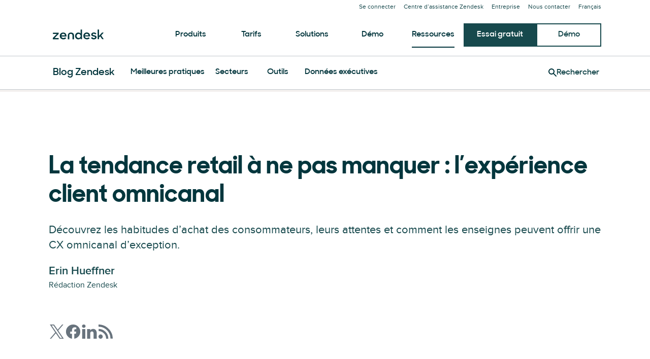

--- FILE ---
content_type: text/plain
request_url: https://c.6sc.co/?m=1
body_size: 194
content:
6suuid=a0aa3717cc4a0000bbab8069e1000000e9841500

--- FILE ---
content_type: application/javascript; charset=UTF-8
request_url: https://www.zendesk.fr/web-assets/_next/static/chunks/40510-32bb1a404eab6530.js
body_size: 11575
content:
"use strict";(self.webpackChunk_N_E=self.webpackChunk_N_E||[]).push([[40510,7093,59461,29344,23547],{90696:function(e,t,n){var o=n(64836);Object.defineProperty(t,"__esModule",{value:!0}),t.default=void 0;var a=o(n(10434)),l=o(n(67294)),i=o(n(45697)),r=o(n(59506)),d=n(80442);let s=({children:e,...t})=>{let n={...t};return l.default.createElement(d.CloseButtonRoot,(0,a.default)({forwardedAs:"button","data-interaction-type":"button-close","aria-label":"Close"},n),e||l.default.createElement(r.default,null))};s.propTypes={children:i.default.node},t.default=s},80442:function(e,t,n){var o=n(64836);Object.defineProperty(t,"__esModule",{value:!0}),t.CloseButtonRoot=void 0;var a=o(n(19521)),l=n(4591),i=n(34868);(t.CloseButtonRoot=(0,a.default)(i.Button).withConfig({displayName:"CloseButtonstyle__CloseButtonRoot",componentId:"sc-injw0j-0"})(["background:none;border-radius:100%;border:none;color:",";cursor:pointer;height:32px;min-width:0;padding:0;pointer-events:all;width:32px;&:hover,&:focus,&:focus-visible{background:",";color:",";}"],({theme:e})=>e.colors.link.default,({theme:e})=>e.colors.button.default.hoverBackground,({theme:e})=>e.colors.button.default.hoverText)).defaultProps={theme:l.greenhouse}},99593:function(e,t,n){var o=n(64836);Object.defineProperty(t,"__esModule",{value:!0}),Object.defineProperty(t,"CloseButton",{enumerable:!0,get:function(){return a.default}});var a=o(n(90696))},47666:function(e,t,n){var o=n(64836);Object.defineProperty(t,"__esModule",{value:!0}),t.globalListStyles=t.UnorderedListRoot=t.UlTextContainer=t.UlIconContainer=t.OrderedListRoot=void 0;var a=o(n(19521)),l=n(19722),i=n(97540),r=n(4591),d=n(80507);(t.OrderedListRoot=a.default.ol.withConfig({displayName:"Liststyle__OrderedListRoot",componentId:"sc-1ptcc0u-0"})(["",""],({bullet:e,color:t,theme:n})=>u({tag:"ol",bullet:e,color:t,theme:n}))).defaultProps={theme:r.greenhouse};let s=t.UnorderedListRoot=a.default.ul.withConfig({displayName:"Liststyle__UnorderedListRoot",componentId:"sc-1ptcc0u-1"})(["",""],({bullet:e,color:t,theme:n})=>u({tag:"ul",bullet:e,color:t,theme:n}));t.UlIconContainer=a.default.div.withConfig({displayName:"Liststyle__UlIconContainer",componentId:"sc-1ptcc0u-2"})(["flex:1 0 auto;margin:4px 0 0;",""],({level:e,theme:t})=>1===e?`
      svg {
        height: 32px;
        margin-top: 6px;
        width: 32px;

        ${(0,d.mediaQuery)("up","md",t)} {
          height: 40px;
          margin-top: 10px;
          width: 40px;
        }

        ${(0,d.mediaQuery)("up","lg",t)} {
          height: 48px;
          margin-top: 16px;
          width: 48px;
        }
      }
    `:2===e?`
      svg {
        height: 30px;
        margin-top: 4px;
        width: 30px;

        ${(0,d.mediaQuery)("up","md",t)} {
          height: 34px;
          margin-top: 6px;
          width: 34px;
        }

        ${(0,d.mediaQuery)("up","lg",t)} {
          height: 40px;
          margin-top: 8px;
          width: 40px;
        }
      }
    `:3===e?`
      svg {
        height: 20px;
        margin-top: 3px;
        width: 20px;

        ${(0,d.mediaQuery)("up","md",t)} {
          height: 22px;
          margin-top: 4px;
          width: 22px;
        }

        ${(0,d.mediaQuery)("up","lg",t)} {
          height: 24px;
          margin-top: 8px;
          width: 24px;
        }
      }
      `:4===e?`
      svg {
        height: 18px;
        margin-top: 2px;
        width: 18px;

        ${(0,d.mediaQuery)("up","md",t)} {
          height: 20px;
          width: 20px;
        }

        ${(0,d.mediaQuery)("up","lg",t)} {
          height: 22px;
          width: 22px;
        }
      }
      `:""),t.UlTextContainer=a.default.div.withConfig({displayName:"Liststyle__UlTextContainer",componentId:"sc-1ptcc0u-3"})(["flex:1 1 100%;"]),s.defaultProps={theme:r.greenhouse},t.globalListStyles=()=>`
  ol.bullet-default {
    ${()=>u({tag:"ol",bullet:"default"})}
  }
  ol.bullet-circled {
    ${()=>u({tag:"ol",bullet:"circled"})}
  }
  ul.bullet-default {
    ${()=>u({tag:"ul",bullet:"default"})}
  }
  ul.bullet-icon {
    ${()=>u({tag:"ul",bullet:"icon"})}
  }
  ul.bullet-none {
    ${()=>u({tag:"ul",bullet:"none"})}
  }
  ul.bullet-large {
    ${()=>u({tag:"ul",bullet:"large"})}
  }
`;let u=e=>{let{tag:t,bullet:n,color:o,theme:a}=e,r=`
    li {
      position: relative;
      color: ${a.colors.foreground};
      margin-top: 16px;
      margin-bottom: 16px;
      line-height: 1.5;

      ${(0,d.mediaQuery)("down","sm",a)} {
        text-align: left;
      }

      ${"icon"===n?`
              display: flex;
              gap: 16px;
            `:`
              padding-left: 0.5rem;
            `}

      ${"circled"===n?`
              counter-increment: listCounter;
              margin-bottom: 32px;
              padding: 0 0 0 40px;

              &:before {
                align-items: center;
                border-radius: 100%;
                border: 2px solid ${a.palette.kale};
                color: ${a.palette.kale};
                content: counter(listCounter);
                display: flex;
                font-size: 14px;
                height: 24px;
                justify-content: center;
                left: 0;
                position: absolute;
                top: 2px;
                width: 24px;
              }
            `:""}

      ${l.HeadingRoot} {
        margin-bottom: 0.5rem;
      }

      ${i.TextRoot} {
        margin-top: 0;
      }

      &:before {
        background: ${a.palette[o]};
      }

      svg {
        color: ${a.palette[o]};
      }
    }
  `;if("ol"===t)return"circled"!==n?r:`
      counter-reset: listCounter;
      list-style: none;
      padding: 0;
      ${r}
    `;let s="";return"default"!==n&&(s+=`
      list-style: none;
    `),"none"===n&&(s+=`
      padding: 0;
    `),"large"===n&&(s+=`
      li:before {
        border-radius: 100%;
        content: "";
        display: block;
        height: 16px;
        left: -24px;
        position: absolute;
        top: 4px;
        width: 16px;
      }
    `),"icon"===n&&(s+=`
      padding: 0;
    `),`
    ${s}
    ${r}
  `}},21022:function(e,t,n){var o=n(64836);Object.defineProperty(t,"__esModule",{value:!0}),t.default=void 0;var a=o(n(10434)),l=o(n(67294)),i=o(n(45697)),r=n(81328),d=n(47666),s=n(75575),u=n(57065);let c=({items:e,bullet:t="default",...n})=>l.default.createElement(d.OrderedListRoot,(0,a.default)({bullet:t,className:`bullet-${t}`},n),e.map(({heading:e,body:t},n)=>l.default.createElement("li",{key:n},l.default.createElement(r.HtmlParserContextProvider,{isInline:!0},e&&l.default.createElement(s.Heading,{variant:"h5"},e),"string"==typeof t?l.default.createElement(u.Text,null,t):t))));c.propTypes={items:i.default.arrayOf(i.default.shape({body:i.default.oneOfType([i.default.string,i.default.node]),heading:i.default.oneOfType([i.default.string,i.default.node])})).isRequired,bullet:i.default.oneOf(["default","circled"])},t.default=c},70706:function(e,t,n){var o=n(64836);Object.defineProperty(t,"__esModule",{value:!0}),t.default=void 0;var a=o(n(10434)),l=o(n(67294)),i=o(n(45697)),r=n(81328),d=n(47666),s=n(75575),u=n(57065);let c=({items:e,bullet:t="default",color:n,...o})=>{let i={bullet:t,color:n,...o};return l.default.createElement(d.UnorderedListRoot,(0,a.default)({className:`bullet-${t}`},i),e.map(({Icon:e,heading:n,body:o},a)=>{let i="icon"===t&&!!e,c=l.default.createElement(l.default.Fragment,null),g=5;if("string"==typeof n)c=l.default.createElement(s.Heading,{variant:"h5",override:"h3"},n);else if(n?.text)c=l.default.createElement(s.Heading,{variant:n.variant||"h5",override:n.override||"h3"},n.text),n.variant?.startsWith("h")&&(g=parseInt(n.variant.substring(1)));else{c=n;try{n.props?.variant.startsWith("h")&&(g=parseInt(n.props.variant.substring(1)))}catch{}}return l.default.createElement("li",{key:a},l.default.createElement(r.HtmlParserContextProvider,{isInline:!0},i?l.default.createElement(d.UlIconContainer,{level:g},e):null,l.default.createElement(p,{isBulletIcon:i},c,"string"==typeof o?l.default.createElement(u.Text,null,o):o)))}))};c.propTypes={items:i.default.arrayOf(i.default.shape({body:i.default.oneOfType([i.default.string,i.default.node]),heading:i.default.oneOfType([i.default.string,i.default.node,i.default.shape({text:i.default.string,variant:i.default.string,override:i.default.string})]),icon:i.default.node})).isRequired,bullet:i.default.oneOf(["default","icon","none","large"]),color:i.default.string};let p=({isBulletIcon:e,children:t})=>e?l.default.createElement(d.UlTextContainer,null,t):t;p.propTypes={isBulletIcon:i.default.bool,children:i.default.node},t.default=c},41244:function(e,t,n){var o=n(64836);Object.defineProperty(t,"__esModule",{value:!0}),Object.defineProperty(t,"OrderedList",{enumerable:!0,get:function(){return a.default}}),Object.defineProperty(t,"UnorderedList",{enumerable:!0,get:function(){return l.default}}),Object.defineProperty(t,"globalListStyles",{enumerable:!0,get:function(){return i.globalListStyles}});var a=o(n(21022)),l=o(n(70706)),i=n(47666)},72551:function(e,t,n){var o=n(64836);Object.defineProperty(t,"__esModule",{value:!0}),t.default=void 0;var a=d(n(67294)),l=o(n(45697)),i=n(4015),r=n(46890);function d(e,t){if("function"==typeof WeakMap)var n=new WeakMap,o=new WeakMap;return(d=function(e,t){if(!t&&e&&e.__esModule)return e;var a,l,i={__proto__:null,default:e};if(null===e||"object"!=typeof e&&"function"!=typeof e)return i;if(a=t?o:n){if(a.has(e))return a.get(e);a.set(e,i)}for(let t in e)"default"!==t&&({}).hasOwnProperty.call(e,t)&&((l=(a=Object.defineProperty)&&Object.getOwnPropertyDescriptor(e,t))&&(l.get||l.set)?a(i,t,l):i[t]=e[t]);return i})(e,t)}let s=({width:e="700px",hasExitTrigger:t,onBeforeExitIntent:n,isGate:o=!1,isCenter:l,children:d,...s})=>{let u=(0,i.useExitIntent)("exitModal",14,n);(0,a.useEffect)(()=>{let e=()=>{document.activeElement.closest('#onetrust-consent-sdk, [data-garden-id="modals.modal"]')||document.querySelector('[data-garden-id="modals.modal"] form input, [data-garden-id="modals.modal"] [data-interaction-type="button-primary"]')?.focus()};return document.addEventListener("focusin",e),()=>{document.removeEventListener("focusin",e)}},[]);let c={width:e,...s};return(t&&u||!t)&&a.default.createElement(r.ModalRoot,c,a.default.createElement(r.ModalBody,{isCenter:l},d),!o&&a.default.createElement(r.ModalCloseRoot,{"aria-label":"Close modal"}))};s.propTypes={backgroundColor:l.default.oneOf(["olive_oyl","bert","dorothy","ditto","ernie","baby_yoda","nessie","oat_milk"]),width:l.default.string,hasExitTrigger:l.default.bool,onBeforeExitIntent:l.default.func,isCenter:l.default.bool,isGate:l.default.bool,children:l.default.node},t.default=s},46890:function(e,t,n){var o=n(64836);Object.defineProperty(t,"__esModule",{value:!0}),t.ModalRoot=t.ModalCloseRoot=t.ModalBody=void 0;var a=o(n(19521)),l=n(80507),i=n(11262),r=n(4591);let d=t.ModalRoot=(0,a.default)(i.Modal).attrs(e=>({backdropProps:{style:{backgroundColor:e.theme.colors.modal.backdrop,zIndex:1001}}})).withConfig({displayName:"Modalstyle__ModalRoot",componentId:"sc-v2p81k-0"})([""]);t.ModalBody=(0,a.default)(i.Body).withConfig({displayName:"Modalstyle__ModalBody",componentId:"sc-v2p81k-1"})(["padding:32px;margin:0 auto;width:100%;& > [data-garden-id='buttons.anchor'],& > img{display:block;}img{margin:0 auto;}[data-garden-id='buttons.anchor']{width:fit-content;}","{padding:56px;}",""],({theme:e})=>(0,l.mediaQuery)("up","sm",e),({isCenter:e})=>e&&`
    text-align: center;

    & > [data-garden-id='buttons.anchor'] {
      margin: 0 auto;
      width: fit-content;
    }
  `);let s=t.ModalCloseRoot=(0,a.default)(i.Close).withConfig({displayName:"Modalstyle__ModalCloseRoot",componentId:"sc-v2p81k-2"})(["background:none;color:",";cursor:pointer;height:32px;margin:8px;padding:0;pointer-events:all;right:0;top:0;width:32px;&:hover,&:focus{background:",";color:",";}"],({theme:e})=>e.colors.modal.closeIcon,({theme:e})=>e.colors.button.default.hoverBackground,({theme:e})=>e.colors.button.default.hoverText);d.defaultProps={},s.defaultProps={theme:r.greenhouse}},10326:function(e,t,n){var o=n(64836);Object.defineProperty(t,"__esModule",{value:!0}),Object.defineProperty(t,"Modal",{enumerable:!0,get:function(){return a.default}}),Object.defineProperty(t,"useModal",{enumerable:!0,get:function(){return l.useModal}});var a=o(n(72551)),l=n(73985)},73985:function(e,t,n){var o=n(64836);Object.defineProperty(t,"__esModule",{value:!0}),t.useModal=void 0;var a=o(n(10434)),l=r(n(67294)),i=n(10326);function r(e,t){if("function"==typeof WeakMap)var n=new WeakMap,o=new WeakMap;return(r=function(e,t){if(!t&&e&&e.__esModule)return e;var a,l,i={__proto__:null,default:e};if(null===e||"object"!=typeof e&&"function"!=typeof e)return i;if(a=t?o:n){if(a.has(e))return a.get(e);a.set(e,i)}for(let t in e)"default"!==t&&({}).hasOwnProperty.call(e,t)&&((l=(a=Object.defineProperty)&&Object.getOwnPropertyDescriptor(e,t))&&(l.get||l.set)?a(i,t,l):i[t]=e[t]);return i})(e,t)}t.useModal=e=>{let[t,n]=(0,l.useState)(!1),o=()=>n(!1);return{handleModalOpen:e=>{e.preventDefault(),n(!0)},isVisible:t,TheModal:()=>t&&l.default.createElement(i.Modal,(0,a.default)({onClose:o},e))}}},35662:function(e,t,n){var o=n(64836);Object.defineProperty(t,"__esModule",{value:!0}),t.default=void 0;var a=o(n(10434)),l=o(n(67294)),i=o(n(45697)),r=n(75575),d=n(57065),s=n(84129);let u=({bgColor:e,bgImage:t,columnWeight:n="centered",supertitle:o,heading:i,text:u,contentUnderText:c,contentSide:p,...g})=>{let h={bgColor:e,bgImage:t,columnWeight:n,supertitle:o,contentUnderText:c,contentSide:p,...g};return l.default.createElement(s.Base,(0,a.default)({},h,{heading:i&&("object"==typeof i?i:l.default.createElement(r.Heading,{variant:"h2"},i)),text:u&&("object"==typeof u?u:l.default.createElement(d.Text,null,u))}))};u.propTypes={bgColor:i.default.string,bgImage:i.default.string,supertitle:i.default.string,heading:i.default.string,columnWeight:i.default.string,text:i.default.oneOfType([i.default.string,i.default.node]),contentUnderText:i.default.node,contentSide:i.default.node},t.default=u},7093:function(e,t,n){var o=n(64836);Object.defineProperty(t,"__esModule",{value:!0}),Object.defineProperty(t,"ActionFooter",{enumerable:!0,get:function(){return a.default}});var a=o(n(35662))},91412:function(e,t,n){var o=n(64836);Object.defineProperty(t,"__esModule",{value:!0}),t.default=void 0;var a=o(n(10434)),l=o(n(67294)),i=o(n(45697)),r=n(75575),d=n(84129);let s=({bgColor:e,bgImage:t,children:n,columnWeight:o="text",contentSide:i,contentUnderText:s,heading:u,supertitle:c,text:p,...g})=>{let h={bgColor:e,bgImage:t,columnWeight:o,contentSide:i,contentUnderText:s,heading:u,supertitle:c,...g};return l.default.createElement(d.Base,(0,a.default)({hasReverseMobileColumns:!0,text:p&&l.default.createElement(r.Heading,{variant:"h5",as:"p"},p)},h),n)};s.propTypes={bgColor:i.default.string,bgImage:i.default.string,supertitle:i.default.node,heading:i.default.node,text:i.default.string,contentUnderText:i.default.node,contentSide:i.default.node,columnWeight:i.default.oneOf(["text","contentSide","centered"]),children:i.default.node},t.default=s},59461:function(e,t,n){var o=n(64836);Object.defineProperty(t,"__esModule",{value:!0}),Object.defineProperty(t,"Hero",{enumerable:!0,get:function(){return a.default}});var a=o(n(91412))},36368:function(e,t,n){n.d(t,{C:function(){return R}});var o=n(85893),a=n(67294),l=n(19521),i=n(45697),r=n.n(i),d=n(28695),s=n(26875),u=n(89915),c=n(60869),p=n(15291),g=n(77832),h=n(75575),f=n(57065),m=n(99593),x=n(4591),b=n(28338),v=n(22983);let j=l.default.div.withConfig({componentId:"sc-e85d9234-0"})(["position:fixed;right:",";bottom:96px;padding:0;display:none;z-index:10;background:",";box-shadow:",";overflow:hidden;&[aria-hidden='false']{display:block;}","{left:",";right:",";bottom:64px;}"],e=>{let{theme:t}=e;return t.globalPadding.xs},e=>{let{theme:t}=e;return t.palette.dorothy},e=>{let{theme:t}=e;return t.shadows.ss2},e=>{let{theme:t}=e;return(0,g.Z)("down","sm",t)},e=>{let{theme:t}=e;return t.globalPadding.xs},e=>{let{theme:t}=e;return t.globalPadding.xs}),y=(0,l.default)(v.F).withConfig({componentId:"sc-e85d9234-1"})(["display:flex;flex-wrap:nowrap;width:520px;max-height:400px;padding:48px 24px;gap:16px;background:",";"," ",""],e=>{let{theme:t}=e;return t.palette.dorothy},e=>{let{isDesktop:t}=e;return!t&&(0,l.css)(["flex-direction:column;width:100%;max-height:none;padding:24px 24px;gap:12px;overflow:visible;"])},e=>{let{collapsed:t,theme:n}=e;return t&&(0,l.css)(["","{max-height:100px;overflow:hidden;flex-direction:row;gap:16px;}"],(0,g.Z)("down","sm",n))}),w=l.default.div.withConfig({componentId:"sc-e85d9234-2"})(["flex:1 1 50%;display:flex;flex-direction:column;justify-content:flex-start;","{flex-basis:auto;}"],e=>{let{theme:t}=e;return(0,g.Z)("down","sm",t)}),C=(0,l.default)(h.Heading).withConfig({componentId:"sc-e85d9234-3"})(["margin-bottom:15px;","{text-align:center;}"],e=>{let{theme:t}=e;return(0,g.Z)("down","sm",t)}),k=(0,l.default)(f.Text).withConfig({componentId:"sc-e85d9234-4"})(["margin-top:0px;margin-bottom:16px;","{text-align:center;}"],e=>{let{theme:t}=e;return(0,g.Z)("down","sm",t)}),_=(0,l.default)(b.z).withConfig({componentId:"sc-e85d9234-5"})(["width:fit-content;display:flex;align-self:left;","{align-self:center;}"],e=>{let{theme:t}=e;return(0,g.Z)("down","sm",t)}),P=l.default.div.withConfig({componentId:"sc-e85d9234-6"})(["flex:0 0 160px;position:relative;display:flex;justify-content:center;align-items:center;","{display:none;}"],e=>{let{theme:t}=e;return(0,g.Z)("down","sm",t)}),M=(0,l.default)(m.CloseButton).withConfig({componentId:"sc-e85d9234-7"})(["position:absolute;top:8px;right:8px;cursor:pointer;"]),T=(0,l.default)(b.z).withConfig({componentId:"sc-e85d9234-8"})(["position:absolute;right:8px;top:8px;background:none;border-radius:100%;border:none;color:",";cursor:pointer;height:32px;min-width:0;padding:0;pointer-events:all;width:32px;"," &:hover,&:focus,&:focus-visible{background:",";color:",";}"],e=>{let{theme:t}=e;return t.colors.link.default},e=>{let{collapsed:t}=e;return t&&(0,l.css)(["transform:rotate(180deg);"])},e=>{let{theme:t}=e;return t.colors.button.default.hoverBackground},e=>{let{theme:t}=e;return t.colors.button.default.hoverText}),O=l.default.div.withConfig({componentId:"sc-e85d9234-9"})(["height:100%;left:0;position:absolute;top:0;width:100%;"]);j.defaultProps={theme:x.greenhouse},y.defaultProps={theme:x.greenhouse},T.defaultProps={theme:x.greenhouse};let R=e=>{let{heading:t,body:n,link:i,image:r}=e,[g]=(0,s.o)(["Relationframe"]),[h,f]=(0,a.useState)(!0),[m,x]=(0,a.useState)(!1),b="dismissedFloatingPromo",v=()=>{f(!0),(0,c.setCookieValue)(b,!0)},R=(0,l.useTheme)(),A=(0,d.useMediaQuery)("(min-width: ".concat(R.breakpoints.md,")"),{defaultValue:!0});return(0,a.useEffect)(()=>{A&&m&&x(!1)},[A,m]),(0,a.useEffect)(()=>{let e=()=>{!(0,c.getCookieValue)(b)&&(document.documentElement.scrollTop>720?f(!1):h||f(!0))};return window.addEventListener("scroll",e),()=>window.removeEventListener("scroll",e)}),(0,o.jsxs)(j,{"aria-hidden":h.toString(),onClose:v,"data-nmw-id":"global.FloatingPromo",children:[(0,o.jsxs)(y,{collapsed:m,isDesktop:A,"data-location":"floating",otherTrackingData:{placement:"modal",position:"floating",type:"gated-cta-modal",title:t},children:[(0,o.jsxs)(w,{children:[(0,o.jsx)(C,{variant:"h4",children:t}),(A||!m)&&(0,o.jsx)(k,{children:n}),(A||!m)&&i&&(0,o.jsx)(_,{"data-location":"slide card",href:i.href,children:i.children})]}),(0,o.jsx)(P,{children:(0,o.jsx)(g,{shape:"square",children:(0,o.jsx)(p.E,{...r,layout:"fill",hasRetina:!1})})})]}),m&&(0,o.jsx)(O,{onClick:()=>x(e=>!e)}),A||m?(0,o.jsx)(M,{onClick:v}):(0,o.jsx)(T,{collapsed:m,onClick:e=>{e.preventDefault(),x(e=>!e)},children:(0,o.jsx)(u.default,{})})]})};R.propTypes={heading:r().string,body:r().node,link:r().shape({href:r().string,children:r().string,location:r().string}),image:r().shape({src:r().string})}},32528:function(e,t,n){n.d(t,{s:function(){return c}});var o=n(85893),a=n(67294),l=n(51759),i=n(26875),r=n(32690),d=n(81082),s=n(59186);let u=e=>{let{...t}=e,n={"data-nmw-id":"global.ModalPresets.BlogExitModal",...t},{t:u}=(0,l.Z)(),[c,p,g]=(0,i.o)(["Heading","Text","Modal"]),[h,f]=(0,a.useState)(!0),m=r.Multilingual.instance.getL10nVariant({jp:(0,o.jsx)(s.Z,{i18nKey:"exitModals:blog_heading_jp",components:[(0,o.jsx)("br",{},"jp-heading-br")]}),us:u("exitModals:blog_heading_us"),default:u("exitModals:blog_heading")});return h&&(0,o.jsxs)(g,{hasExitTrigger:!0,onClose:()=>f(!1),...n,children:[(0,o.jsx)(c,{variant:"h3",children:m}),(0,o.jsx)(p,{children:r.Multilingual.instance.getL10nVariant({jp:(0,o.jsx)(s.Z,{i18nKey:"exitModals:blog_text_jp",components:[(0,o.jsx)("br",{},"jp-text-br")]}),us:u("exitModals:blog_text_us"),default:u("exitModals:blog_text")})}),(0,o.jsx)(d.NewsletterForm,{isBlog:!0,newsletterTitle:m,newsletterSignupLocation:"modal"})]})};u.propTypes={};var c=u},29344:function(e,t,n){n.r(t),n.d(t,{TileCard:function(){return S}});var o=n(85893),a=n(67294),l=n(45697),i=n.n(l),r=n(51759),d=n(69111),s=n(75575),u=n(91729),c=n(42662),p=n(57065),g=n(7258),h=n(32690),f=n(51895),m=n(567),x=n(43755),b=n(19521),v=n(77832),j=n(28606),y=n(26838),w=n(4591),C=n(15834);let k=b.default.img.withConfig({componentId:"sc-a4399c12-0"})(["aspect-ratio:1;object-fit:cover;"]),_=b.default.img.withConfig({componentId:"sc-a4399c12-1"})(["height:30px;max-width:100%;object-fit:contain;@media (min-width:","){height:26px;}@media (min-width:630px){height:38px;}@media (min-width:","){height:28px;}@media (min-width:930px){height:38px;}"],e=>{let{theme:t}=e;return t.breakpoints.sm},e=>{let{theme:t}=e;return t.breakpoints.md}),P=b.default.div.withConfig({componentId:"sc-a4399c12-2"})(["background-color:",";width:100%;height:100%;"],e=>{let{theme:t,bgColor:n}=e;return t.palette[n]}),M=b.default.ul.withConfig({componentId:"sc-a4399c12-3"})(["align-self:center;display:flex;flex-flow:row;justify-content:center;line-height:1;list-style:none;margin:0;padding:0;","{align-self:auto;justify-content:flex-start;}li{margin:0;padding:0 1rem;border-left:1px solid ",";&:first-child{border-left:none;padding-left:0;}&:last-child{padding-right:0;}}"],(0,v.Z)("up","sm",w.greenhouse),e=>{let{theme:t}=e;return t.palette.kale}),T=(0,b.css)(["content:' ';background:",";height:28px;width:28px;display:block;position:absolute;top:calc(50% - 14px);left:calc(50% - 14px);z-index:19;"],e=>{let{theme:t}=e;return t.colors.button.default.text}),O=(0,b.default)(C.l).withConfig({componentId:"sc-a4399c12-4"})(["height:0;padding-bottom:100%;button{position:relative;height:0;padding-bottom:100%;color:",";&:hover{color:",";}}&::after{","}"],e=>{let{theme:t}=e;return t.colors.link.default},e=>{let{theme:t}=e;return t.colors.link.hover},T),R=(0,b.default)(j.default).withConfig({componentId:"sc-a4399c12-5"})(["display:block;height:56px;width:56px;position:absolute;top:calc(50% - 28px);left:calc(50% - 28px);z-index:20;"]),A=(0,b.default)(y.default).withConfig({componentId:"sc-a4399c12-6"})(["display:block;height:56px;width:56px;position:absolute;top:calc(50% - 28px);left:calc(50% - 28px);z-index:20;color:",";"],e=>{let{theme:t}=e;return t.palette.white}),I=b.default.div.withConfig({componentId:"sc-a4399c12-7"})(["display:block;position:absolute;right:16px;top:16px;background-color:",";padding:8px 12px;"],e=>{let{theme:t}=e;return t.palette.white});_.defaultProps={theme:w.greenhouse},P.defaultProps={theme:w.greenhouse,bgColor:"nessie"},M.defaultProps={theme:w.greenhouse},O.defaultProps={theme:w.greenhouse},R.defaultProps={theme:w.greenhouse},A.defaultProps={theme:w.greenhouse};let E=e=>{let t;switch(e){case"customer":case"webinar":t="link_".concat(e);break;case"event":t="link_event_live";break;case"eventOndemand":t="link_event_ondemand";break;default:t=null}return t},L=e=>{var t;let{variant:n,dates:a}=e;return"event"===n&&(null==a?void 0:null===(t=a.start)||void 0===t?void 0:t.day)?(0,o.jsxs)(I,{children:[(0,o.jsx)(s.Heading,{variant:"h4",override:"p",children:a.start.day}),(0,o.jsx)(s.Heading,{variant:"h6",override:"p",children:a.start.month})]}):null},B=(0,a.forwardRef)((e,t)=>{let{dates:n,image:a,logos:l,link:i,supertitle:b,text:v,subtitle:j,title:y,tags:w,dataTags:C,videoId:T,variant:I="default",...B}=e,{t:S}=(0,r.Z)("tileCard"),F={isClickable:["default","event","eventOndemand"].includes(I),...B};F.isClickable&&!F.href&&(F.as="div",F.onClick=()=>{window.location.href=h.Multilingual.instance.getLocalizedHref(i)});let H={shape:a.shape||"rectangle",rotation:a.rotation||"90"},$="default"===I?"h5":"h4",Z=E(I),z=C?C.join(","):"";return(0,o.jsxs)(u.Card,{...F,"data-tags":z,ref:t,children:[(0,o.jsx)(c.Relationframe,{...(["event","eventOndemand","webinar"].includes(I)||a.shape&&a.rotation)&&H,children:T?(0,o.jsxs)(O,{videoId:T,children:[(0,o.jsx)(k,{...a}),(0,o.jsx)(R,{})]}):(0,o.jsxs)(o.Fragment,{children:[(null==a?void 0:a.src)?(0,o.jsx)(f.Z,{layout:"fill",...a}):(0,o.jsx)(P,{bgColor:(()=>{let e=["olive_oyl","bert","dorothy","ditto","ernie","baby_yoda","nessie"];return e[Math.floor(Math.random()*e.length)]})(),children:(0,o.jsx)(A,{})}),(0,o.jsx)(L,{variant:I,dates:n})]})}),"default"===I&&b&&(0,o.jsx)(x.N,{supertitle:b,isTileCard:!0}),"customer"===I&&!h.Multilingual.instance.isLocale("jp")&&b&&b.text&&(0,o.jsx)(s.Heading,{variant:"supertitle",override:"p",children:(0,d.decode)(b.text)}),l&&!h.Multilingual.instance.isLocale("jp")&&(0,o.jsx)(M,{children:l.map(e=>(0,o.jsx)("li",{children:(0,o.jsx)(_,{...e})},e.src))}),(0,o.jsx)(s.Heading,{variant:$,override:"h3",children:i?(0,o.jsx)(m.r,{href:i,isInline:!0,style:{textDecoration:"none"},children:(0,d.decode)(y)}):(0,d.decode)(y)}),"webinar"===I&&(0,o.jsx)(s.Heading,{variant:"h6",override:"h4",children:(0,d.decode)(j)}),("event"===I||"eventOndemand"===I)&&(0,o.jsx)(s.Heading,{variant:"supertitle",children:(0,d.decode)(j)}),(["default","webinar","event","eventOndemand"].includes(I)||"customer"===I&&h.Multilingual.instance.isLocale("jp"))&&(0,o.jsx)(p.Text,{children:(0,d.decode)(v)}),w&&(0,o.jsx)(g.TagContainer,{children:w.map(e=>(0,o.jsx)(g.Tag,{href:e.href,children:(0,d.decode)(e.children)},e.key))}),Z&&(0,o.jsx)(m.r,{hasArrowIcon:!0,href:i,size:"small",children:S(Z)})]})});B.displayName="TileCard",B.propTypes={image:i().shape({src:i().string,alt:i().string,shape:c.Relationframe.propTypes.shape,rotation:c.Relationframe.propTypes.rotation}),logo:i().shape({src:i().string,alt:i().string}),logos:i().arrayOf(i().shape({"multi-customer-logo":i().string})),link:i().string,supertitle:i().shape({icon:i().string,link:i().string,linkText:i().string,text:i().string}),text:i().string,title:i().string,subtitle:i().string,tags:i().arrayOf(i().shape({href:i().string,children:i().string,key:i().string})),dataTags:i().arrayOf(i().string),videoId:i().string,variant:i().oneOf(["default","customer","event","eventOndemand","webinar"])};var S=B},43755:function(e,t,n){n.d(t,{N:function(){return v}});var o=n(85893);n(67294);var a=n(45697),l=n.n(a),i=n(28088),r=n(69514),d=n(2045),s=n(88840),u=n(12022),c=n(82051),p=n(6748),g=n(35548),h=n(567),f=n(19521),m=n(75575);let x=(0,f.default)(m.Heading).withConfig({componentId:"sc-ca1478c-0"})(["color:",";a[data-garden-id='buttons.anchor']{font-weight:700;& > span{border-bottom:none;&:hover{border-bottom:2px solid ",";transition:none;}}}svg{width:11px;height:11px;margin-right:7px;}"],e=>{let{theme:t}=e;return t.palette.totoro},e=>{let{theme:t}=e;return t.colors.link.hover}),b=e=>{let{supertitle:t,isTileCard:n=!1,...a}=e,{icon:l,link:f,linkText:m,text:b}=t;return(0,o.jsxs)(x,{...a,variant:"supertitle",isTileCard:n,children:[f&&(0,o.jsxs)(o.Fragment,{children:[(0,o.jsxs)(h.r,{size:"xsmall",href:f,children:[(e=>{switch(e){case"post-type-article":return(0,o.jsx)(i.default,{});case"post-type-ebook":return(0,o.jsx)(r.default,{});case"post-type-event":return(0,o.jsx)(d.default,{});case"post-type-guide":return(0,o.jsx)(s.default,{});case"post-type-infographic":return(0,o.jsx)(u.default,{});case"post-type-podcast":return(0,o.jsx)(c.default,{});case"post-type-video":return(0,o.jsx)(p.default,{});case"post-type-whitepaper":return(0,o.jsx)(g.default,{});default:return}})(l),m]}),n&&(0,o.jsx)("br",{})]})," ",f&&b&&!n&&"•"," ",b]})};b.propTypes={supertitle:l().shape({icon:l().string,link:l().string,linkText:l().string,text:l().string}).isRequired,isTileCard:l().bool};var v=b},40510:function(e,t,n){n.r(t),n.d(t,{__N_SSG:function(){return ei},default:function(){return er}});var o=n(85893),a=n(67294),l=n(33208),i=n(57065),r=n(42662),d=n(84129),s=n(88703),u=n(1053),c=n(7093),p=n(75575),g=n(10326),h=n(15291),f=n(52368),m=n(34580),x=n(567),b=n(29344),v=n(82157),j=n(32528),y=n(36368),w=n(51759),C=n(32690),k=n(2052),_=n(96476),P=n(45697),M=n.n(P),T=n(11163),O=n(19521),R=n(77832),A=n(41244),I=n(4591),E=n(89915);let L=O.default.span.withConfig({componentId:"sc-49b4a7a7-0"})(["vertical-align:middle;padding:12px 16px;",""],e=>{let{isExpanded:t}=e;return t&&(0,O.css)(["","{transform:rotate(180deg);}"],B)}),B=(0,O.default)(E.default).withConfig({componentId:"sc-49b4a7a7-1"})(["color:",";transition:transform ",";cursor:pointer;width:12px;","{display:none;}"],e=>{let{theme:t}=e;return t.colors.foreground},e=>{let{theme:t}=e;return t.animations.animationDuration},e=>{let{theme:t}=e;return(0,R.Z)("up","md",t)}),S=(0,O.default)(x.r).withConfig({componentId:"sc-49b4a7a7-2"})(["line-height:1.5;","{font-size:",";font-weight:",";}#main-content[lang='ja-JP'] &{font-size:",";}",""],e=>{let{theme:t}=e;return(0,R.Z)("up","md",t)},e=>{let{theme:t}=e;return t.fontSizes.sm},e=>{let{theme:t}=e;return t.fontWeights.regular},e=>{let{theme:t}=e;return t.fontSizes.sm},e=>{let{isActive:t}=e;return t&&(0,O.css)(["span{border:0 !important;}"])}),F=O.default.nav.withConfig({componentId:"sc-49b4a7a7-3"})(["position:sticky;overflow-y:auto;top:90px;max-height:calc(100vh - 90px);padding-top:64px;padding-right:12px;"," ","{overflow-y:hidden;background-color:",";padding:18px;box-shadow:",";width:100vw;margin-left:-16px;margin-top:-64px;ul{transition-duration:0.2s;}}"],e=>{let{linkVariant:t}=e;return"primary"===t&&(0,O.css)(["li{line-height:1.5;}"])},e=>{let{theme:t}=e;return(0,R.Z)("down","sm",t)},e=>{let{theme:t}=e;return t.palette.tofu},e=>{let{theme:t}=e;return t.shadows.ss2}),H=(0,O.default)(A.UnorderedList).withConfig({componentId:"sc-49b4a7a7-4"})(["","{display:none;","}"],e=>{let{theme:t}=e;return(0,R.Z)("down","sm",t)},e=>{let{isExpanded:t}=e;return t&&(0,O.css)(["display:block;"])});H.defaultProps={theme:I.greenhouse},B.defaultProps={theme:I.greenhouse},F.defaultProps={theme:I.greenhouse},F.defaultProps={theme:I.greenhouse};let $=e=>{let{hub:t,spokes:n,...l}=e,{asPath:i}=(0,T.useRouter)(),[r,d]=(0,a.useState)(!1),s=e=>({isActive:e.href===i,forwardedAs:e.href===i?"span":null}),u=C.Multilingual.instance.getL10nVariant({default:{variant:"primary",sizes:{mobile:"small"}},jp:{variant:"secondary",sizes:{mobile:"medium"}}});return(0,o.jsx)(F,{"data-nmw-id":"pages.Blog.BlogStickySidenav",linkVariant:u.variant,...l,children:(0,o.jsxs)(o.Fragment,{children:[(0,o.jsx)(S,{...t,...s(t),size:u.sizes.mobile,variant:u.variant}),(0,o.jsx)(L,{onClick:()=>{d(!r)},isExpanded:r,children:(0,o.jsx)(B,{})}),(0,o.jsx)(H,{bullet:"none",isExpanded:r,items:n.map(e=>({body:(0,o.jsx)(S,{...s(e),...e,size:u.sizes.mobile,variant:u.variant},e.key)}))})]})})};$.propTypes={hub:M().shape({href:M().string,children:M().string}).isRequired,spokes:M().array};var Z=n(75989),z=n(59461),N=n(14352),U=n(76641),W=n(43755),D=n(79952),G=n(5152),Q=n.n(G),V=n(66252);let q=Q()(()=>Promise.resolve().then(n.bind(n,24837)).then(e=>e.GatedLinkAndModal),{loadableGenerated:{webpack:()=>[24837]},ssr:!0}),J=Q()(()=>Promise.resolve().then(n.bind(n,7258)).then(e=>e.TagContainer),{loadableGenerated:{webpack:()=>[7258]},ssr:!0}),K=Q()(()=>Promise.resolve().then(n.bind(n,7258)).then(e=>e.Tag),{loadableGenerated:{webpack:()=>[7258]},ssr:!0}),X=Q()(()=>n.e(65816).then(n.bind(n,65816)).then(e=>e.VideoEmbed),{loadableGenerated:{webpack:()=>[65816]},ssr:!0}),Y=e=>{switch(e){case"2":return"oat_milk";case"3":return"ditto";case"4":return"dorothy";case"5":return"bert";case"6":return"ernie";default:return"tofu"}},ee=(e,t)=>[{name:"Twitter",url:(0,D.fZ)("twitter",e.twitter,t),icon:"twitter"},{name:"Facebook",url:(0,D.fZ)("facebook",e.facebook),icon:"facebook"},{name:"LinkedIn",url:(0,D.fZ)("linkedin",e.linkedin),icon:"linkedin"},{name:"RSS",url:C.Multilingual.instance.getLocalRSSFeed(),icon:"rss"}],et=e=>{let{hero:t,tags:n,gate:a,hasGatedModal:l,gatedLinkAndModal:d}=e,{t:u}=(0,w.Z)("blog"),{p:c}=(0,Z.H9)(),g=ee(t.shareLinks,t.title);return"gated"===t.layout?(0,o.jsx)(z.Hero,{hasReverseMobileColumns:!0,bgColor:Y(t.gatedTheme),columnWeight:"text",heading:(0,o.jsxs)(o.Fragment,{children:[t.supertitle&&(0,o.jsx)(W.N,{supertitle:t.supertitle}),(0,o.jsx)(p.Heading,{variant:"h2",override:"h1",children:c(t.title)})]}),text:t.intro,contentUnderText:l?(0,o.jsx)(q,{gate:a,...d}):(0,o.jsx)(N.Link,{href:d.href,isButton:!0,children:d.text?d.text:u("gated_btn_default")}),contentSide:t.image.url&&(0,o.jsx)(r.Relationframe,{shape:t.image.shape,children:(0,o.jsx)(f.e,{src:t.image.url,alt:t.image.alt,priority:!0,layout:"fill",hasMaxWidth:!0,hasRetina:!1})})}):"hub"===t.layout&&t.hasStickySidebar?(0,o.jsx)(z.Hero,{hasReverseMobileColumns:!0,columnWeight:"text",heading:(0,o.jsxs)(o.Fragment,{children:[t.supertitle&&(0,o.jsx)(W.N,{supertitle:t.supertitle}),(0,o.jsx)(p.Heading,{variant:"h2",override:"h1",children:c(t.title)})]}),text:t.intro,contentUnderText:(0,o.jsxs)(o.Fragment,{children:[(0,o.jsx)(V.Z,{attributes:t,updatedAtString:u("byline_date_updated"),variant:"short"}),n&&(0,o.jsx)(J,{children:n.map(e=>(0,o.jsx)(K,{...e},e.key))}),l&&(0,o.jsx)(q,{gate:a,...d}),(0,o.jsx)(v.hs,{socialObjects:g})]}),contentSide:t.image.url&&(0,o.jsxs)(o.Fragment,{children:[(0,o.jsx)(r.Relationframe,{shape:"square",children:(0,o.jsx)(f.e,{src:t.image.url,alt:t.image.alt,layout:"fill",priority:!0,hasRetina:!1})}),t.image.caption&&(0,o.jsx)(i.Text,{variant:"caption",children:t.image.caption})]})}):(0,o.jsxs)(z.Hero,{hasReverseMobileColumns:!0,children:[(0,o.jsxs)(s.Row,{children:[(0,o.jsxs)(s.Col,{md:t.twoColumn?6:12,sm:12,children:[t.supertitle&&(0,o.jsx)(W.N,{supertitle:t.supertitle}),(0,o.jsx)(p.Heading,{variant:"h2",override:"h1",children:c(t.title)}),(0,o.jsx)(i.Text,{variant:"large",children:c(t.intro)}),(0,o.jsx)(V.Z,{attributes:t,updatedAtString:u("byline_date_updated"),variant:"short"}),n&&(0,o.jsx)(J,{children:n.map(e=>(0,o.jsx)(K,{...e},e.key))}),l&&(0,o.jsx)(q,{gate:a,...d}),(0,o.jsx)(U.SocialBlock,{socialObjects:g})]}),t.image.url&&t.twoColumn&&(0,o.jsxs)(s.Col,{md:5,offsetMd:1,sm:12,children:[(0,o.jsx)(r.Relationframe,{shape:"square",children:(0,o.jsx)(f.e,{src:t.image.url,alt:t.image.alt,layout:"fill",priority:!0,hasRetina:!1})}),t.image.caption&&(0,o.jsx)(i.Text,{variant:"caption",children:t.image.caption})]})]}),t.image.url&&!t.twoColumn&&(0,o.jsx)(s.Row,{children:(0,o.jsxs)(s.Col,{children:[(0,o.jsx)(f.e,{src:t.image.url,alt:t.image.alt,priority:!0,height:"552",width:"1104",hasRetina:!1}),t.image.caption&&(0,o.jsx)(i.Text,{variant:"caption",children:t.image.caption})]})}),t.video.url&&(0,o.jsx)(s.Row,{children:(0,o.jsxs)(s.Col,{size:12,children:[(0,o.jsx)(X,{url:t.video.url}),t.video.caption&&(0,o.jsx)(i.Text,{variant:"caption",children:t.video.caption})]})})]})},en=e=>{let{hero:t,tags:n,gate:a,gatedContent:l,contentWidth:r,content:u,hasGatedModal:c,gatedLinkAndModal:p}=e,{p:g}=(0,Z.H9)();return(0,o.jsxs)("article",{"data-nmw-id":"pages.Blog.BlogMainContent",children:[(0,o.jsx)(et,{hero:t,tags:n,gate:a,hasGatedModal:c,gatedLinkAndModal:p}),(0,o.jsx)(d.Base,{bgColor:"white",hasPadding:"gated"===t.layout,children:(0,o.jsx)(s.Row,{children:(0,o.jsxs)(s.Col,{children:[a.isOpen&&l&&(0,o.jsx)(v._d,{children:(0,o.jsx)(s.Col,{size:9,children:(0,o.jsx)(i.Text,{isCenter:!0,children:g(l)})})}),(0,o.jsx)(v.Jv,{locale:C.Multilingual.instance.locale,children:(0,o.jsx)(s.Col,{md:r,sm:12,children:g(u,{gatedCta:c?{gate:{gate:a},gatedProps:{...p}}:null})})})]})})})]})},eo=Q()(()=>Promise.resolve().then(n.bind(n,24837)).then(e=>e.GatedLinkAndModal),{loadableGenerated:{webpack:()=>[24837]},ssr:!0}),ea=Q()(()=>Promise.resolve().then(n.bind(n,81082)).then(e=>e.NewsletterFormModal),{loadableGenerated:{webpack:()=>[81082]},ssr:!1}),el=e=>{var t,n;let{meta:m,attributes:P}=e,{t:M}=(0,w.Z)("blog"),T=(P["blog-post-gated"]&&"0"!==P["blog-post-gated"]||P["blog-post-has-form"])&&P["sfdc-campaign-id"],O=(0,k.D)({cookieName:"completed-gated-content-form"}),[R,A]=(0,a.useState)(!1),[I,E]=(0,a.useState)(!1);(0,a.useEffect)(()=>(window.optimizelyCallback=()=>E(!0),()=>{delete window.optimizelyCallback}),[]);let L={lg:3,md:4,sm:6,style:{marginBottom:"16px"}},B="gated"===P.layout||"1"===P["blog-post-gated"],S={isReverse:!0,bgColor:"oat_milk",columnWeight:"text",heading:P["blog-post-gated-headline"]?P["blog-post-gated-headline"]:P.title,text:P["blog-post-gated-subheadline"]&&(0,o.jsx)(i.Text,{variant:"large",children:P["blog-post-gated-subheadline"]}),contentUnderText:T?(0,o.jsx)(eo,{gate:O,...P.gatedLinkAndModal}):(0,o.jsx)(x.r,{href:P.gatedLinkAndModal.href,isButton:!0,children:P.gatedLinkAndModal.text?P.gatedLinkAndModal.text:M("gated_btn_default")}),contentSide:(0,o.jsxs)(o.Fragment,{children:[P.hero.image.url&&(0,o.jsx)(r.Relationframe,{shape:P.hero.image.shape,children:(0,o.jsx)(f.e,{src:P.hero.image.url,layout:"fill",priority:!0,hasMaxWidth:!0,hasRetina:!1,alt:P.hero.image.alt})}),P.hero.image.caption&&(0,o.jsx)(i.Text,{variant:"caption",children:P.hero.image.caption})]})},F=P["blog-post-floating-enable"]?{heading:P["blog-post-floating-headline"],body:P["blog-post-floating-subheadline"],link:{href:P["blog-post-floating-url"],children:P["blog-post-floating-button-text"]},image:{src:P["blog-post-floating-img"]},isBlogAd:!1}:P.APACFloatingPromo?{heading:P.APACFloatingPromo.title,body:P.APACFloatingPromo.text,link:{href:P.APACFloatingPromo.link,children:P.APACFloatingPromo.linkText},image:{src:P.APACFloatingPromo.image.src},isBlogAd:!0}:null;return(0,_.X9)("blog"),(0,o.jsxs)(l.Z,{meta:m,attributes:P,children:[P.breadcrumbs&&"gated"!==P.layout&&(0,o.jsx)(d.Base,{hasPadding:!1,children:(0,o.jsx)(v.SR,{children:(0,o.jsx)(s.Col,{children:(0,o.jsx)(u.Breadcrumbs,{trail:P.breadcrumbs})})})}),P.hasStickySidebar?(0,o.jsx)(v.w,{"data-nmw-id":"pages.blogPost.hubBase",hasPadding:!1,children:(0,o.jsxs)(s.Row,{children:[(0,o.jsx)(s.Col,{md:2,sm:12,style:{paddingRight:0},children:(0,o.jsx)($,{"aria-label":"Sticky side navigation",hub:P.hub,spokes:P.spokes})}),(0,o.jsx)(s.Col,{md:9,sm:12,offsetMd:1,children:(0,o.jsx)(en,{hero:P.hero,tags:m.tags,gate:O,gatedContent:P["blog-post-gated-content"],contentWidth:12,content:P.content,hasGatedModal:T,gatedLinkAndModal:P.gatedLinkAndModal})})]})}):(0,o.jsx)(en,{hero:P.hero,tags:m.tags,gate:O,gatedContent:P["blog-post-gated-content"],contentWidth:9,content:P.content,hasGatedModal:T,gatedLinkAndModal:P.gatedLinkAndModal}),P["blog-post-infographic-url"]&&(0,o.jsx)(d.Base,{bgColor:"white",children:(0,o.jsx)(s.Row,{children:(0,o.jsx)(s.Col,{textAlign:"center",size:12,children:(0,o.jsx)(v._P,{children:(0,o.jsx)("img",{onClick:e=>{e.preventDefault(),A(!0)},src:P["blog-post-infographic-url"],alt:""})})})})}),(0,o.jsx)(V.Z,{attributes:P.hero,shareString:M("share_the_story"),variant:"long"}),P.promo?(0,o.jsx)(d.Base,{bgColor:"white",children:(0,o.jsx)(s.Col,{children:(0,o.jsx)(v.p1,{...P.promo,otherTrackingData:{siteCategory:"Blog",placement:"body",position:"bottom",type:"gated-cta",title:P.promo.heading},linkData:T?[{as:eo,gate:O,...P.gatedLinkAndModal}]:[{...P.promo.link}],media:(0,o.jsx)(r.Relationframe,{children:(0,o.jsx)(h.E,{...P.promo.image,layout:"fill"})})})})}):C.Multilingual.instance.isAPAC()&&P.APACFooterPromo?(0,o.jsx)(d.Base,{bgColor:"white",children:(0,o.jsx)(s.Col,{children:(0,o.jsx)(v.p1,{heading:P.APACFooterPromo.title,body:P.APACFooterPromo.text,otherTrackingData:{siteCategory:"Blog",placement:"footer-ads-cta",position:"bottom",type:"footer-post-cta",title:P.APACFooterPromo.title},linkData:[{href:P.APACFooterPromo.link,children:P.APACFooterPromo.linkText}],media:(0,o.jsx)(r.Relationframe,{children:(0,o.jsx)(h.E,{...P.APACFooterPromo.image,layout:"fill"})})})})}):null,B&&(0,o.jsx)(c.ActionFooter,{...S}),!B&&(null===(t=m.relatedPosts)||void 0===t?void 0:t.length)>0&&(0,o.jsx)(d.Base,{bgColor:"white",heading:(0,o.jsx)(p.Heading,{variant:"h2",children:M("related_blog")}),children:(0,o.jsx)(s.Row,{children:null===(n=m.relatedPosts)||void 0===n?void 0:n.map(e=>(0,a.createElement)(s.Col,{...L,key:e.key},(0,o.jsx)(b.TileCard,{...e})))})}),(0,o.jsx)(ea,{isVisible:I,handleClose:()=>E(!1),newsletterTitle:M("footer:subscribe_heading_gdpr"),before:(0,o.jsx)(p.Heading,{variant:"h4",children:M("footer:subscribe_heading_gdpr")}),emailLabel:M("blogNewsletterForm:form_email_lbl"),isBlog:!0}),(0,o.jsx)(j.s,{}),P.promo&&!C.Multilingual.instance.isAPAC()?(0,o.jsx)(y.C,{...P.promo,isBlogAd:!0,link:T?{as:eo,gate:O,...P.gatedLinkAndModal}:{...P.promo.link}}):C.Multilingual.instance.isAPAC()&&F?(0,o.jsx)(y.C,{...F}):null,P["blog-post-infographic-url"]&&R&&(0,o.jsx)(g.Modal,{isCenter:!0,onClose:()=>A(!1),width:"1088px",children:(0,o.jsx)("img",{src:P["blog-post-infographic-url"],alt:""})})]})};el.propTypes={...m.Z};var ei=!0,er=el}}]);

--- FILE ---
content_type: application/javascript; charset=UTF-8
request_url: https://www.zendesk.fr/web-assets/_next/static/6UTpvM1M52YLcvjdNW2CB/_buildManifest.js
body_size: 5678
content:
self.__BUILD_MANIFEST=function(s,e,a,c,t,i,n,r,u,g,l,p,o,d,m,f,b,k,h,j,v,y,w,x,_,q,z,I,L,B,F,A,D,E,M,N,S,T,U,C,P,G,H,J,K,O,Q,R,V,W,X,Y){return{__rewrites:{afterFiles:[{has:V,source:"/:nextInternalLocale(us|au|br|de|dk|es|fr|gb|hk|it|in|jp|kr|mx|nl|se|sg|tw)/newsroom/",destination:"/:nextInternalLocale/newsroom/page/1"}],beforeFiles:[{has:V,source:"/:locale/web-assets/_next/:chunk*",destination:"/_next/:chunk*"},{has:[{type:G,key:H,value:"480a"}],source:J,destination:"/:nextInternalLocale/register-variant-480a/"},{has:[{type:G,key:H,value:"480b"}],source:J,destination:"/:nextInternalLocale/register-variant-480b/"},{has:[{type:G,key:H,value:"484"}],source:J,destination:"/:nextInternalLocale/register-variant-484/"}],fallback:[]},"/":[q,s,e,a,c,t,i,n,r,u,g,l,p,o,d,m,f,b,k,h,j,v,y,w,z,I,x,_,L,"static/chunks/pages/index-b7925a08bc746b7e.js"],"/404":[q,s,e,a,c,t,i,n,r,u,g,l,p,o,d,m,f,b,k,h,j,v,y,w,z,I,x,_,L,"static/chunks/pages/404-31d3c7ed762fe45b.js"],"/500":[q,s,e,a,c,t,i,n,r,u,g,l,p,o,d,m,f,b,k,h,j,v,y,w,z,I,x,_,L,"static/chunks/pages/500-a4baa38cf5788315.js"],"/_error":[q,s,e,a,c,t,i,n,r,u,g,l,p,o,d,m,f,b,k,h,j,v,y,w,z,I,x,_,L,"static/chunks/pages/_error-31c94df042f1a38b.js"],"/aem/[[...slugs]]":[q,s,e,a,c,t,i,n,r,u,g,l,p,o,d,m,f,b,k,h,j,v,y,w,z,I,x,_,L,"static/chunks/pages/aem/[[...slugs]]-df3db5ebc0a7730d.js"],"/biz-challenge-iframe-form":[s,e,a,c,t,i,n,r,u,g,l,p,o,d,m,f,b,k,h,j,v,y,w,x,_,"static/chunks/pages/biz-challenge-iframe-form-46654f3750e1a9dd.js"],"/blog":[s,e,a,c,t,i,n,r,u,g,l,p,o,d,m,f,b,k,h,j,v,y,w,F,x,_,"static/chunks/pages/blog-cb6d6a06d4340027.js"],"/blog/page/[slug]":[s,e,a,c,t,i,n,r,u,g,l,p,o,d,m,f,b,k,h,j,v,y,w,F,x,_,"static/chunks/pages/blog/page/[slug]-23fd52edd83be9a0.js"],"/blog/search":[s,e,a,c,t,i,n,r,u,g,l,p,o,d,m,f,b,k,h,j,v,y,w,F,T,K,x,_,"static/chunks/pages/blog/search-047e6aed25cfe5a1.js"],"/blog/tags/[...slugs]":[s,e,a,c,t,i,n,r,u,g,l,p,o,d,m,f,b,k,h,j,v,y,w,F,x,_,"static/chunks/pages/blog/tags/[...slugs]-7ca0ab44cfa4122a.js"],"/blog/[slug]":[s,e,a,c,t,i,n,r,u,g,l,p,o,d,m,f,b,k,h,j,v,y,w,F,D,x,_,W,"static/chunks/pages/blog/[slug]-1cedb3a4d5a19fb4.js"],"/business/[[...slugs]]":[q,s,e,a,c,t,i,n,r,u,g,l,p,o,d,m,f,b,k,h,j,v,y,w,z,I,x,_,L,"static/chunks/pages/business/[[...slugs]]-ffb7ffab89d6c127.js"],"/ca/[[...slugs]]":[q,s,e,a,c,t,i,n,r,u,g,l,p,o,d,m,f,b,k,h,j,v,y,w,z,I,x,_,L,"static/chunks/pages/ca/[[...slugs]]-b5e015a253638136.js"],"/campaigns/[[...slugs]]":[q,s,e,a,c,t,i,n,r,u,g,l,p,o,d,m,f,b,k,h,j,v,y,w,z,I,x,_,L,"static/chunks/pages/campaigns/[[...slugs]]-dd1978dad71faf24.js"],"/collaboration":[s,e,a,c,t,i,n,r,u,g,l,p,o,d,m,f,b,k,h,j,v,y,w,A,N,x,_,"static/chunks/pages/collaboration-8e97529998d22a56.js"],"/company":[q,s,e,a,c,t,i,n,r,u,g,l,p,o,d,m,f,b,k,h,j,v,y,w,z,I,x,_,L,"static/chunks/pages/company-cae339c6f052b8ac.js"],"/company/belonging":[q,s,e,a,c,t,i,n,r,u,g,l,p,o,d,m,f,b,k,h,j,v,y,w,z,I,x,_,L,"static/chunks/pages/company/belonging-f0f670683e015cb5.js"],"/company/careers":[q,s,e,a,c,t,i,n,r,u,g,l,p,o,d,m,f,b,k,h,j,v,y,w,z,I,x,_,L,"static/chunks/pages/company/careers-d167a365c581c453.js"],"/company/events":[s,e,a,c,t,i,n,r,u,g,l,p,o,d,m,f,b,k,h,j,v,y,w,A,F,x,_,"static/chunks/pages/company/events-f1e91e8b13bbbe6d.js"],"/company/legal":[s,e,a,c,t,i,n,r,u,g,l,p,o,d,m,f,b,k,h,j,v,y,w,x,_,"static/chunks/pages/company/legal-b0e52c26ceeac90f.js"],"/company/management-team":[q,s,e,a,c,t,i,n,r,u,g,l,p,o,d,m,f,b,k,h,j,v,y,w,z,I,x,_,L,"static/chunks/pages/company/management-team-0f11f20e64ef2741.js"],"/company/press":[s,e,a,c,t,i,n,r,u,g,l,p,o,d,m,f,b,k,h,j,v,y,w,"static/chunks/90702-8b9d097da7d94dcf.js",x,_,"static/chunks/pages/company/press-424a8504c514828b.js"],"/company/press/[slug]":[s,e,a,c,t,i,n,r,u,g,l,p,o,d,m,f,b,k,h,j,v,y,w,F,x,_,"static/chunks/pages/company/press/[slug]-88ebff3ec833ec51.js"],"/company/press-releases":[s,e,a,c,t,i,n,r,u,g,l,p,o,d,m,f,b,k,h,j,v,y,w,x,_,"static/chunks/pages/company/press-releases-064cf63f43ecb534.js"],"/company/sustainability":[q,s,e,a,c,t,i,n,r,u,g,l,p,o,d,m,f,b,k,h,j,v,y,w,z,I,x,_,L,"static/chunks/pages/company/sustainability-e92359361c69c79e.js"],"/company/ventures":[q,s,e,a,c,t,i,n,r,u,g,l,p,o,d,m,f,b,k,h,j,v,y,w,z,I,x,_,L,"static/chunks/pages/company/ventures-1c53b5470b55fd32.js"],"/company/[...slugs]":[s,e,a,c,t,i,n,r,u,g,l,p,o,d,m,f,b,k,h,j,v,y,w,x,_,"static/chunks/pages/company/[...slugs]-a84cef5b7e328d8a.js"],"/contact":[q,s,e,a,c,t,i,n,r,u,g,l,p,o,d,m,f,b,k,h,j,v,y,w,z,I,x,_,L,"static/chunks/pages/contact-013d298a607845fc.js"],"/contact-a":[q,s,e,a,c,t,i,n,r,u,g,l,p,o,d,m,f,b,k,h,j,v,y,w,z,I,x,_,L,"static/chunks/pages/contact-a-9ad2531d2652dfa5.js"],"/contact-a/form":[q,s,e,a,c,t,i,n,r,u,g,l,p,o,d,m,f,b,k,h,j,v,y,w,z,I,x,_,L,"static/chunks/pages/contact-a/form-8c1c204cc4752c68.js"],"/customer/[slug]":[s,e,a,c,t,i,n,r,u,g,l,p,o,d,m,f,b,k,h,j,v,y,w,A,F,N,S,x,_,"static/chunks/pages/customer/[slug]-6f11634c3941165e.js"],"/customer-experience":[q,s,e,a,c,t,i,n,r,u,g,l,p,o,d,m,f,b,k,h,j,v,y,w,z,I,x,_,L,"static/chunks/pages/customer-experience-ac6927e9b9d2fb2a.js"],"/customer-experience/customer-service":[q,s,e,a,c,t,i,n,r,u,g,l,p,o,d,m,f,b,k,h,j,v,y,w,z,I,x,_,L,"static/chunks/pages/customer-experience/customer-service-619f95fed797aa81.js"],"/customer-experience/professional-services":[q,s,e,a,c,t,i,n,r,u,g,l,p,o,d,m,f,b,k,h,j,v,y,w,z,I,x,_,L,"static/chunks/pages/customer-experience/professional-services-7fbc96d33cd1fde2.js"],"/customer-experience/[slug]":[s,e,a,c,t,i,n,r,u,g,l,p,o,d,m,f,b,k,h,j,v,y,w,F,D,x,_,B,W,"static/chunks/pages/customer-experience/[slug]-6e27a76f493a493f.js"],"/datasubjectrequest":[E,s,e,a,c,t,i,n,r,u,g,l,p,o,d,m,f,b,k,h,j,v,y,w,"static/chunks/70821-7b1db73f0ad34335.js",x,_,M,U,"static/chunks/pages/datasubjectrequest-bb950d81ff1fb99e.js"],"/demo":[q,s,e,a,c,t,i,n,r,u,g,l,p,o,d,m,f,b,k,h,j,v,y,w,z,I,x,_,L,"static/chunks/pages/demo-a1c1a9eb272bb6bd.js"],"/demo/ondemand":[q,s,e,a,c,t,i,n,r,u,g,l,p,o,d,m,f,b,k,h,j,v,y,w,z,I,x,_,L,"static/chunks/pages/demo/ondemand-6ade01e44244149e.js"],"/demo/webinar/sell-demo":[s,e,a,c,t,i,n,r,u,g,l,p,o,d,m,f,b,k,h,j,v,y,w,S,x,_,"static/chunks/pages/demo/webinar/sell-demo-3021b4d12a256272.js"],"/demo/webinar/service-demo":[s,e,a,c,t,i,n,r,u,g,l,p,o,d,m,f,b,k,h,j,v,y,w,S,x,_,"static/chunks/pages/demo/webinar/service-demo-5b2c533db97ef882.js"],"/embeddables/[slug]":[s,e,a,c,t,i,n,r,u,g,l,p,o,d,m,f,b,k,h,j,v,y,w,x,_,B,"static/chunks/pages/embeddables/[slug]-2276baeeabaeeaa9.js"],"/employee-experience":[s,e,a,c,t,i,n,r,u,g,l,p,o,d,m,f,b,k,h,j,v,y,w,A,N,S,"static/chunks/97150-eae8cc87a4851188.js",x,_,"static/chunks/pages/employee-experience-331c9029f3e9c2fe.js"],"/employee-service":[q,s,e,a,c,t,i,n,r,u,g,l,p,o,d,m,f,b,k,h,j,v,y,w,z,I,x,_,L,"static/chunks/pages/employee-service-603c580fe87078c0.js"],"/employee-service/human-resources":[q,s,e,a,c,t,i,n,r,u,g,l,p,o,d,m,f,b,k,h,j,v,y,w,z,I,x,_,L,"static/chunks/pages/employee-service/human-resources-a17a140108b90595.js"],"/employee-service/itsm":[q,s,e,a,c,t,i,n,r,u,g,l,p,o,d,m,f,b,k,h,j,v,y,w,z,I,x,_,L,"static/chunks/pages/employee-service/itsm-906cbbe57fe00257.js"],"/employee-service/itsm/[slug]":[s,e,a,c,t,i,n,r,u,g,l,p,o,d,m,f,b,k,h,j,v,y,w,x,_,B,"static/chunks/pages/employee-service/itsm/[slug]-40895c74fb469088.js"],"/enterprise/[slug]":[s,e,a,c,t,i,n,r,u,g,l,p,o,d,m,f,b,k,h,j,v,y,w,x,_,B,"static/chunks/pages/enterprise/[slug]-bcabca5399a4e47b.js"],"/external/[[...slugs]]":[q,s,e,a,c,t,i,n,r,u,g,l,p,o,d,m,f,b,k,h,j,v,y,w,z,I,x,_,L,"static/chunks/pages/external/[[...slugs]]-f7ad497cc2302aa6.js"],"/foleon-lead-iframe-form":[s,e,a,c,t,i,n,r,u,g,l,p,o,d,m,f,b,k,h,j,v,y,w,x,_,"static/chunks/pages/foleon-lead-iframe-form-0e57c335e2ddb58f.js"],"/help-center-closed":[q,s,e,a,c,t,i,n,r,u,g,l,p,o,d,m,f,b,k,h,j,v,y,w,z,I,x,_,L,"static/chunks/pages/help-center-closed-af3d4c7ea89d5bf2.js"],"/help-desk-software/[slug]":[s,e,a,c,t,i,n,r,u,g,l,p,o,d,m,f,b,k,h,j,v,y,w,x,_,B,"static/chunks/pages/help-desk-software/[slug]-bdbbf85a8a7e2b10.js"],"/iframe-form-startups":[s,e,a,c,t,i,n,r,u,g,l,p,o,d,m,f,b,k,h,j,v,y,w,x,_,X,"static/chunks/pages/iframe-form-startups-f5c73f76a2640071.js"],"/impressum":[s,e,a,c,t,i,n,r,u,g,l,p,o,d,m,f,b,k,h,j,v,y,w,x,_,"static/chunks/pages/impressum-0af839626872486c.js"],"/industries/[[...slugs]]":[q,s,e,a,c,t,i,n,r,u,g,l,p,o,d,m,f,b,k,h,j,v,y,w,z,I,x,_,L,"static/chunks/pages/industries/[[...slugs]]-daa6acf153d139a2.js"],"/instapage-form-contact":[s,e,a,c,t,i,n,r,u,g,l,p,o,d,m,f,b,k,h,j,v,y,w,x,_,"static/chunks/pages/instapage-form-contact-dc5dcfce44bdd9f5.js"],"/instapage-form-content":[s,e,a,c,t,i,n,r,u,g,l,p,o,d,m,f,b,k,h,j,v,y,w,x,_,"static/chunks/pages/instapage-form-content-b8f9007ae2ee65d1.js"],"/instapage-form-demo":[s,e,a,c,t,i,n,r,u,g,l,p,o,d,m,f,b,k,h,j,v,y,w,x,_,"static/chunks/pages/instapage-form-demo-02d36a53cda05e1d.js"],"/instapage-form-demo-teaser":[s,e,a,c,t,i,n,r,u,g,l,p,o,d,m,f,b,k,h,j,v,y,w,x,_,"static/chunks/pages/instapage-form-demo-teaser-3d6b0b77a32bd2d6.js"],"/instapage-form-newsletter":[s,e,a,c,t,i,n,r,u,g,l,p,o,d,m,f,b,k,h,j,v,y,w,x,_,"static/chunks/pages/instapage-form-newsletter-c9a46d04c8489baa.js"],"/instapage-form-startups":[s,e,a,c,t,i,n,r,u,g,l,p,o,d,m,f,b,k,h,j,v,y,w,x,_,X,"static/chunks/pages/instapage-form-startups-ed0a4f6efb95c94c.js"],"/instapage-form-trial-teaser":[s,e,a,c,t,i,n,r,u,g,l,p,o,d,m,f,b,k,h,j,v,y,w,x,_,"static/chunks/pages/instapage-form-trial-teaser-4031b85af34cebce.js"],"/instapage-form-trial-teaser-sell":[s,e,a,c,t,i,n,r,u,g,l,p,o,d,m,f,b,k,h,j,v,y,w,x,_,"static/chunks/pages/instapage-form-trial-teaser-sell-dc85325be274d1d0.js"],"/instapage-form-trial-teaser-suite":[s,e,a,c,t,i,n,r,u,g,l,p,o,d,m,f,b,k,h,j,v,y,w,x,_,"static/chunks/pages/instapage-form-trial-teaser-suite-3104ea8f9d31192c.js"],"/instapage-form-trial-teaser-suite-inline":[s,e,a,c,t,i,n,r,u,g,l,p,o,d,m,f,b,k,h,j,v,y,w,x,_,"static/chunks/pages/instapage-form-trial-teaser-suite-inline-4b5ff6867b7e6913.js"],"/instapage-form-webinar":[s,e,a,c,t,i,n,r,u,g,l,p,o,d,m,f,b,k,h,j,v,y,w,x,_,"static/chunks/pages/instapage-form-webinar-7a4576b2ea0babd5.js"],"/instapage-iframe-startups-sso":[s,e,a,c,t,i,n,r,u,g,l,p,o,d,m,f,b,k,h,j,v,y,w,Y,x,_,"static/chunks/pages/instapage-iframe-startups-sso-b374c3d9c52a5a11.js"],"/instapage-iframe-trial-sso":[s,e,a,c,t,i,n,r,u,g,l,p,o,d,m,f,b,k,h,j,v,y,w,Y,x,_,"static/chunks/pages/instapage-iframe-trial-sso-9957b054cadebe34.js"],"/internal-help-desk/[slug]":[s,e,a,c,t,i,n,r,u,g,l,p,o,d,m,f,b,k,h,j,v,y,w,x,_,B,"static/chunks/pages/internal-help-desk/[slug]-8589c0bdee5c955f.js"],"/intro-tour":[s,e,a,c,t,i,n,r,u,g,l,p,o,d,m,f,b,k,h,j,v,y,w,x,_,"static/chunks/pages/intro-tour-3fd2b8b2a2d820ac.js"],"/login":[q,s,e,a,c,t,i,n,r,u,g,l,p,o,d,m,f,b,k,h,j,v,y,w,z,I,x,_,L,"static/chunks/pages/login-7864ead5ec937c82.js"],"/lp/[[...slugs]]":[q,s,e,a,c,t,i,n,r,u,g,l,p,o,d,m,f,b,k,h,j,v,y,w,z,I,x,_,L,"static/chunks/pages/lp/[[...slugs]]-336e4d2931ed2076.js"],"/marketplace":[E,s,e,a,c,t,i,n,r,u,g,l,p,o,d,m,f,b,k,h,j,v,y,w,T,O,Q,x,_,M,U,R,"static/chunks/pages/marketplace-d3bc164029e56e3b.js"],"/marketplace/[directory]":[E,s,e,a,c,t,i,n,r,u,g,l,p,o,d,m,f,b,k,h,j,v,y,w,T,O,Q,K,x,_,M,U,R,"static/chunks/pages/marketplace/[directory]-7b49b5e17f30f96d.js"],"/marketplace/[directory]/[...listing]":[E,s,e,a,c,t,i,n,r,u,g,l,p,o,d,m,f,b,k,h,j,v,y,w,A,D,T,O,Q,"static/chunks/69003-b9549cb810df5325.js",x,_,M,U,R,"static/chunks/pages/marketplace/[directory]/[...listing]-739ea00ea14da2da.js"],"/newsroom/articles/[slug]":[s,e,a,c,t,i,n,r,u,g,l,p,o,d,m,f,b,k,h,j,v,y,w,F,x,_,"static/chunks/pages/newsroom/articles/[slug]-affba81bb113374f.js"],"/newsroom/media-resources":[q,s,e,a,c,t,i,n,r,u,g,l,p,o,d,m,f,b,k,h,j,v,y,w,z,I,x,_,L,"static/chunks/pages/newsroom/media-resources-c09756fe9089c6d9.js"],"/newsroom/page/[slug]":[s,e,a,c,t,i,n,r,u,g,l,p,o,d,m,f,b,k,h,j,v,y,w,F,x,_,"static/chunks/pages/newsroom/page/[slug]-8401c6286e4c3ef0.js"],"/newsroom/press-releases":[s,e,a,c,t,i,n,r,u,g,l,p,o,d,m,f,b,k,h,j,v,y,w,x,_,"static/chunks/pages/newsroom/press-releases-aa15b542f88994fb.js"],"/newsroom/press-releases/[slug]":[s,e,a,c,t,i,n,r,u,g,l,p,o,d,m,f,b,k,h,j,v,y,w,F,x,_,"static/chunks/pages/newsroom/press-releases/[slug]-c9e7a6da6308ace6.js"],"/newsroom/search":[s,e,a,c,t,i,n,r,u,g,l,p,o,d,m,f,b,k,h,j,v,y,w,F,T,K,x,_,"static/chunks/pages/newsroom/search-c3a8a9f7efb5b5fc.js"],"/newsroom/tags/[...slugs]":[s,e,a,c,t,i,n,r,u,g,l,p,o,d,m,f,b,k,h,j,v,y,w,F,x,_,"static/chunks/pages/newsroom/tags/[...slugs]-3188ee9144f0d0a0.js"],"/org":[q,s,e,a,c,t,i,n,r,u,g,l,p,o,d,m,f,b,k,h,j,v,y,w,z,I,x,_,L,"static/chunks/pages/org-fadc01a34c1c3ed0.js"],"/partner/[[...slugs]]":[q,s,e,a,c,t,i,n,r,u,g,l,p,o,d,m,f,b,k,h,j,v,y,w,z,I,x,_,L,"static/chunks/pages/partner/[[...slugs]]-629a881233625711.js"],"/platform/[[...slugs]]":[q,s,e,a,c,t,i,n,r,u,g,l,p,o,d,m,f,b,k,h,j,v,y,w,z,I,x,_,L,"static/chunks/pages/platform/[[...slugs]]-e36b7dfbc9a9cba6.js"],"/pricing":[q,s,e,a,c,t,i,n,r,u,g,l,p,o,d,m,f,b,k,h,j,v,y,w,z,I,x,_,L,"static/chunks/pages/pricing-4869ea00d7af30d2.js"],"/pricing/employee-service-pricing":[q,s,e,a,c,t,i,n,r,u,g,l,p,o,d,m,f,b,k,h,j,v,y,w,z,I,x,_,L,"static/chunks/pages/pricing/employee-service-pricing-f79fbd31fed30d52.js"],"/pricing/employee-service-pricing-variant-518":[q,s,e,a,c,t,i,n,r,u,g,l,p,o,d,m,f,b,k,h,j,v,y,w,z,I,x,_,L,"static/chunks/pages/pricing/employee-service-pricing-variant-518-22ffd0a87e09ebfd.js"],"/pricing/featured":[E,s,e,a,c,t,i,n,r,u,g,l,p,o,d,m,f,b,k,h,j,v,y,w,A,D,C,x,_,M,P,"static/chunks/pages/pricing/featured-e427145cb54d45cd.js"],"/pricing/featured-variant-518":[q,s,e,a,c,t,i,n,r,u,g,l,p,o,d,m,f,b,k,h,j,v,y,w,z,I,x,_,L,"static/chunks/pages/pricing/featured-variant-518-97d0672f2c5e1bb9.js"],"/pricing/internal":[E,s,e,a,c,t,i,n,r,u,g,l,p,o,d,m,f,b,k,h,j,v,y,w,A,D,C,x,_,M,P,"static/chunks/pages/pricing/internal-1501a104bcb297ab.js"],"/pricing/sales":[E,s,e,a,c,t,i,n,r,u,g,l,p,o,d,m,f,b,k,h,j,v,y,w,A,D,C,x,_,M,P,"static/chunks/pages/pricing/sales-5857bd5e065ed66b.js"],"/pricing/support":[E,s,e,a,c,t,i,n,r,u,g,l,p,o,d,m,f,b,k,h,j,v,y,w,A,D,C,x,_,M,P,"static/chunks/pages/pricing/support-69abae43da039307.js"],"/product/mobile":[s,e,a,c,t,i,n,r,u,g,l,p,o,d,m,f,b,k,h,j,v,y,w,A,N,S,x,_,"static/chunks/pages/product/mobile-4b0d2b8523c3b93c.js"],"/programs/[[...slugs]]":[q,s,e,a,c,t,i,n,r,u,g,l,p,o,d,m,f,b,k,h,j,v,y,w,z,I,x,_,L,"static/chunks/pages/programs/[[...slugs]]-1341319a1336c810.js"],"/quality-assurance/[slug]":[s,e,a,c,t,i,n,r,u,g,l,p,o,d,m,f,b,k,h,j,v,y,w,x,_,B,"static/chunks/pages/quality-assurance/[slug]-202cbafb89650460.js"],"/register":[s,e,a,c,t,i,n,r,u,g,l,p,o,d,m,f,b,k,h,j,v,y,w,x,_,"static/chunks/pages/register-f782fc7d2bc6558b.js"],"/repeatcustomer":[s,e,a,c,t,i,n,r,u,g,l,p,o,d,m,f,b,k,h,j,v,y,w,x,_,"static/chunks/pages/repeatcustomer-13af987e111e89db.js"],"/resilience":[s,e,a,c,t,i,n,r,u,g,l,p,o,d,m,f,b,k,h,j,v,y,w,"static/chunks/19557-50f247ea181718e4.js",x,_,"static/chunks/pages/resilience-ec00db757bdf332c.js"],"/sell":[s,e,a,c,t,i,n,r,u,g,l,p,o,d,m,f,b,k,h,j,v,y,w,A,N,S,"static/chunks/83412-c1bc9d9013150d72.js",x,_,"static/chunks/pages/sell-804f4e6f10076f5a.js"],"/sell/crm/[slug]":[s,e,a,c,t,i,n,r,u,g,l,p,o,d,m,f,b,k,h,j,v,y,w,x,_,B,"static/chunks/pages/sell/crm/[slug]-ad5ebc00a93d786e.js"],"/sell/features":[s,e,a,c,t,i,n,r,u,g,l,p,o,d,m,f,b,k,h,j,v,y,w,A,x,_,"static/chunks/pages/sell/features-3fc94c6f5d8a3b9d.js"],"/sell/features/[slug]":[s,e,a,c,t,i,n,r,u,g,l,p,o,d,m,f,b,k,h,j,v,y,w,x,_,B,"static/chunks/pages/sell/features/[slug]-7dd85a56bd5fd8f0.js"],"/sell/industries/[slug]":[s,e,a,c,t,i,n,r,u,g,l,p,o,d,m,f,b,k,h,j,v,y,w,x,_,B,"static/chunks/pages/sell/industries/[slug]-3a0c3a4e838805b4.js"],"/sell/roles/[slug]":[s,e,a,c,t,i,n,r,u,g,l,p,o,d,m,f,b,k,h,j,v,y,w,x,_,B,"static/chunks/pages/sell/roles/[slug]-7e71bcb90cffe2c5.js"],"/sell/sales-engagement":[s,e,a,c,t,i,n,r,u,g,l,p,o,d,m,f,b,k,h,j,v,y,w,"static/chunks/26603-b6a445ad164d85d7.js",x,_,"static/chunks/pages/sell/sales-engagement-24ac0658b5b2c112.js"],"/sell/[slug]":[s,e,a,c,t,i,n,r,u,g,l,p,o,d,m,f,b,k,h,j,v,y,w,x,_,B,"static/chunks/pages/sell/[slug]-f50a32e148b7ab1c.js"],"/service":[q,s,e,a,c,t,i,n,r,u,g,l,p,o,d,m,f,b,k,h,j,v,y,w,z,I,x,_,L,"static/chunks/pages/service-d462346bdcb2ae6e.js"],"/service/ai":[q,s,e,a,c,t,i,n,r,u,g,l,p,o,d,m,f,b,k,h,j,v,y,w,z,I,x,_,L,"static/chunks/pages/service/ai-fd832d3561872de2.js"],"/service/ai/ai-agents":[q,s,e,a,c,t,i,n,r,u,g,l,p,o,d,m,f,b,k,h,j,v,y,w,z,I,x,_,L,"static/chunks/pages/service/ai/ai-agents-bd25d7dc814d4596.js"],"/service/ai/copilot":[q,s,e,a,c,t,i,n,r,u,g,l,p,o,d,m,f,b,k,h,j,v,y,w,z,I,x,_,L,"static/chunks/pages/service/ai/copilot-7eb8958540d93fca.js"],"/service/ai/[slug]":[s,e,a,c,t,i,n,r,u,g,l,p,o,d,m,f,b,k,h,j,v,y,w,x,_,B,"static/chunks/pages/service/ai/[slug]-8481f0e8b4702966.js"],"/service/analytics":[q,s,e,a,c,t,i,n,r,u,g,l,p,o,d,m,f,b,k,h,j,v,y,w,z,I,x,_,L,"static/chunks/pages/service/analytics-60a099b0986a7373.js"],"/service/analytics/[slug]":[s,e,a,c,t,i,n,r,u,g,l,p,o,d,m,f,b,k,h,j,v,y,w,x,_,B,"static/chunks/pages/service/analytics/[slug]-56391481d8a9cefe.js"],"/service/answer-bot/[slug]":[s,e,a,c,t,i,n,r,u,g,l,p,o,d,m,f,b,k,h,j,v,y,w,x,_,B,"static/chunks/pages/service/answer-bot/[slug]-1fecf871b8fa564b.js"],"/service/community-forum":[s,e,a,c,t,i,n,r,u,g,l,p,o,d,m,f,b,k,h,j,v,y,w,A,"static/chunks/93928-1090d3917e3c0512.js",x,_,"static/chunks/pages/service/community-forum-dce4630bf191f3a5.js"],"/service/comparison/[slug]":[s,e,a,c,t,i,n,r,u,g,l,p,o,d,m,f,b,k,h,j,v,y,w,x,_,B,"static/chunks/pages/service/comparison/[slug]-1e9a98ea096bc426.js"],"/service/contact-center":[q,s,e,a,c,t,i,n,r,u,g,l,p,o,d,m,f,b,k,h,j,v,y,w,z,I,x,_,L,"static/chunks/pages/service/contact-center-49d9a1c87ccf08ed.js"],"/service/customer-data-privacy-protection":[q,s,e,a,c,t,i,n,r,u,g,l,p,o,d,m,f,b,k,h,j,v,y,w,z,I,x,_,L,"static/chunks/pages/service/customer-data-privacy-protection-d8f5d521387854cf.js"],"/service/customer-experience/[slug]":[s,e,a,c,t,i,n,r,u,g,l,p,o,d,m,f,b,k,h,j,v,y,w,x,_,B,"static/chunks/pages/service/customer-experience/[slug]-2c15a7b7a5c49e41.js"],"/service/help-center/[slug]":[s,e,a,c,t,i,n,r,u,g,l,p,o,d,m,f,b,k,h,j,v,y,w,x,_,B,"static/chunks/pages/service/help-center/[slug]-66b91687c82f78d4.js"],"/service/help-desk-software/[slug]":[s,e,a,c,t,i,n,r,u,g,l,p,o,d,m,f,b,k,h,j,v,y,w,x,_,B,"static/chunks/pages/service/help-desk-software/[slug]-dad6d05580ae2c34.js"],"/service/knowledge":[q,s,e,a,c,t,i,n,r,u,g,l,p,o,d,m,f,b,k,h,j,v,y,w,z,I,x,_,L,"static/chunks/pages/service/knowledge-f1f7a9d17f397a9c.js"],"/service/messaging":[q,s,e,a,c,t,i,n,r,u,g,l,p,o,d,m,f,b,k,h,j,v,y,w,z,I,x,_,L,"static/chunks/pages/service/messaging-a3d566065a2324ba.js"],"/service/messaging/live-chat/[slug]":[s,e,a,c,t,i,n,r,u,g,l,p,o,d,m,f,b,k,h,j,v,y,w,x,_,B,"static/chunks/pages/service/messaging/live-chat/[slug]-138139de07603b0b.js"],"/service/messaging/whatsapp-facebook":[s,e,a,c,t,i,n,r,u,g,l,p,o,d,m,f,b,k,h,j,v,y,w,A,N,"static/chunks/7330-2119d8f90c32891c.js",x,_,"static/chunks/pages/service/messaging/whatsapp-facebook-d4b1c933057e5c3e.js"],"/service/messaging/[slug]":[s,e,a,c,t,i,n,r,u,g,l,p,o,d,m,f,b,k,h,j,v,y,w,x,_,B,"static/chunks/pages/service/messaging/[slug]-3fbb97614977dd07.js"],"/service/quality-assurance":[q,s,e,a,c,t,i,n,r,u,g,l,p,o,d,m,f,b,k,h,j,v,y,w,z,I,x,_,L,"static/chunks/pages/service/quality-assurance-5fa191bdb210f30d.js"],"/service/quality-assurance/[slug]":[s,e,a,c,t,i,n,r,u,g,l,p,o,d,m,f,b,k,h,j,v,y,w,x,_,B,"static/chunks/pages/service/quality-assurance/[slug]-dd7329cb546414da.js"],"/service/sandbox":[q,s,e,a,c,t,i,n,r,u,g,l,p,o,d,m,f,b,k,h,j,v,y,w,z,I,x,_,L,"static/chunks/pages/service/sandbox-d9415abbb921faf1.js"],"/service/ticketing-system":[q,s,e,a,c,t,i,n,r,u,g,l,p,o,d,m,f,b,k,h,j,v,y,w,z,I,x,_,L,"static/chunks/pages/service/ticketing-system-44fa0f60110f3950.js"],"/service/ticketing-system/documentation":[s,e,a,c,t,i,n,r,u,g,l,p,o,d,m,f,b,k,h,j,v,y,w,x,_,"static/chunks/pages/service/ticketing-system/documentation-e0c5729343a1eab8.js"],"/service/ticketing-system/[slug]":[s,e,a,c,t,i,n,r,u,g,l,p,o,d,m,f,b,k,h,j,v,y,w,x,_,B,"static/chunks/pages/service/ticketing-system/[slug]-ae77246db8b80646.js"],"/service/voice":[q,s,e,a,c,t,i,n,r,u,g,l,p,o,d,m,f,b,k,h,j,v,y,w,z,I,x,_,L,"static/chunks/pages/service/voice-0701f8f34b8a318a.js"],"/service/voice/talk-partner-edition":[s,e,a,c,t,i,n,r,u,g,l,p,o,d,m,f,b,k,h,j,v,y,w,A,D,N,S,x,_,"static/chunks/pages/service/voice/talk-partner-edition-9daa9bc94da37796.js"],"/service/voice/[slug]":[s,e,a,c,t,i,n,r,u,g,l,p,o,d,m,f,b,k,h,j,v,y,w,x,_,B,"static/chunks/pages/service/voice/[slug]-a3c293965b7e179d.js"],"/service/wfm/[slug]":[s,e,a,c,t,i,n,r,u,g,l,p,o,d,m,f,b,k,h,j,v,y,w,x,_,B,"static/chunks/pages/service/wfm/[slug]-519963f76c500166.js"],"/service/workforce-engagement-management":[q,s,e,a,c,t,i,n,r,u,g,l,p,o,d,m,f,b,k,h,j,v,y,w,z,I,x,_,L,"static/chunks/pages/service/workforce-engagement-management-89e3adb9979a7540.js"],"/service/workforce-management":[q,s,e,a,c,t,i,n,r,u,g,l,p,o,d,m,f,b,k,h,j,v,y,w,z,I,x,_,L,"static/chunks/pages/service/workforce-management-a0d35995af581ca2.js"],"/service/[slug]":[s,e,a,c,t,i,n,r,u,g,l,p,o,d,m,f,b,k,h,j,v,y,w,x,_,B,"static/chunks/pages/service/[slug]-01aefc04f7845447.js"],"/sitemap":[s,e,a,c,t,i,n,r,u,g,l,p,o,d,m,f,b,k,h,j,v,y,w,x,_,"static/chunks/pages/sitemap-a627bfe7317b529b.js"],"/smb/[slug]":[s,e,a,c,t,i,n,r,u,g,l,p,o,d,m,f,b,k,h,j,v,y,w,x,_,B,"static/chunks/pages/smb/[slug]-d005ff11dca05c22.js"],"/startups/apply":[s,e,a,c,t,i,n,r,u,g,l,p,o,d,m,f,b,k,h,j,v,y,w,x,_,"static/chunks/pages/startups/apply-0e58a9d50b2aff43.js"],"/startups/[slug]":[s,e,a,c,t,i,n,r,u,g,l,p,o,d,m,f,b,k,h,j,v,y,w,x,_,B,"static/chunks/pages/startups/[slug]-f336179b2a355590.js"],"/template":[s,e,a,c,t,i,n,r,u,g,l,p,o,d,m,f,b,k,h,j,v,y,w,x,_,"static/chunks/pages/template-53e41c0a7c79e1bd.js"],"/tier-three/[slug]":[s,e,a,c,t,i,n,r,u,g,l,p,o,d,m,f,b,k,h,j,v,y,w,x,_,B,"static/chunks/pages/tier-three/[slug]-f33397555fba8361.js"],"/trust-center":[q,s,e,a,c,t,i,n,r,u,g,l,p,o,d,m,f,b,k,h,j,v,y,w,z,I,x,_,L,"static/chunks/pages/trust-center-db744559ef9dc7ab.js"],"/web-widget":[q,s,e,a,c,t,i,n,r,u,g,l,p,o,d,m,f,b,k,h,j,v,y,w,z,I,x,_,L,"static/chunks/pages/web-widget-c2b0562dfa1a4fad.js"],"/webinars/[slug]":[s,e,a,c,t,i,n,r,u,g,l,p,o,d,m,f,b,k,h,j,v,y,w,F,x,_,"static/chunks/pages/webinars/[slug]-9eb6b47b6ba0283e.js"],"/what-is-zendesk":[q,s,e,a,c,t,i,n,r,u,g,l,p,o,d,m,f,b,k,h,j,v,y,w,z,I,x,_,L,"static/chunks/pages/what-is-zendesk-94b18b76f944aa34.js"],"/why-zendesk/customers":[s,e,a,c,t,i,n,r,u,g,l,p,o,d,m,f,b,k,h,j,v,y,w,A,F,x,_,"static/chunks/pages/why-zendesk/customers-4b556c684ffd193b.js"],"/zendesk-insights":[s,e,a,c,t,i,n,r,u,g,l,p,o,d,m,f,b,k,h,j,v,y,w,F,"static/chunks/78298-ccccca7df06a2f2f.js",x,_,"static/chunks/pages/zendesk-insights-d503d06f70f58e41.js"],sortedPages:["/","/404","/500","/_app","/_error","/aem/[[...slugs]]","/biz-challenge-iframe-form","/blog","/blog/page/[slug]","/blog/search","/blog/tags/[...slugs]","/blog/[slug]","/business/[[...slugs]]","/ca/[[...slugs]]","/campaigns/[[...slugs]]","/collaboration","/company","/company/belonging","/company/careers","/company/events","/company/legal","/company/management-team","/company/press","/company/press/[slug]","/company/press-releases","/company/sustainability","/company/ventures","/company/[...slugs]","/contact","/contact-a","/contact-a/form","/customer/[slug]","/customer-experience","/customer-experience/customer-service","/customer-experience/professional-services","/customer-experience/[slug]","/datasubjectrequest","/demo","/demo/ondemand","/demo/webinar/sell-demo","/demo/webinar/service-demo","/embeddables/[slug]","/employee-experience","/employee-service","/employee-service/human-resources","/employee-service/itsm","/employee-service/itsm/[slug]","/enterprise/[slug]","/external/[[...slugs]]","/foleon-lead-iframe-form","/help-center-closed","/help-desk-software/[slug]","/iframe-form-startups","/impressum","/industries/[[...slugs]]","/instapage-form-contact","/instapage-form-content","/instapage-form-demo","/instapage-form-demo-teaser","/instapage-form-newsletter","/instapage-form-startups","/instapage-form-trial-teaser","/instapage-form-trial-teaser-sell","/instapage-form-trial-teaser-suite","/instapage-form-trial-teaser-suite-inline","/instapage-form-webinar","/instapage-iframe-startups-sso","/instapage-iframe-trial-sso","/internal-help-desk/[slug]","/intro-tour","/login","/lp/[[...slugs]]","/marketplace","/marketplace/[directory]","/marketplace/[directory]/[...listing]","/newsroom/articles/[slug]","/newsroom/media-resources","/newsroom/page/[slug]","/newsroom/press-releases","/newsroom/press-releases/[slug]","/newsroom/search","/newsroom/tags/[...slugs]","/org","/partner/[[...slugs]]","/platform/[[...slugs]]","/pricing","/pricing/employee-service-pricing","/pricing/employee-service-pricing-variant-518","/pricing/featured","/pricing/featured-variant-518","/pricing/internal","/pricing/sales","/pricing/support","/product/mobile","/programs/[[...slugs]]","/quality-assurance/[slug]","/register","/repeatcustomer","/resilience","/sell","/sell/crm/[slug]","/sell/features","/sell/features/[slug]","/sell/industries/[slug]","/sell/roles/[slug]","/sell/sales-engagement","/sell/[slug]","/service","/service/ai","/service/ai/ai-agents","/service/ai/copilot","/service/ai/[slug]","/service/analytics","/service/analytics/[slug]","/service/answer-bot/[slug]","/service/community-forum","/service/comparison/[slug]","/service/contact-center","/service/customer-data-privacy-protection","/service/customer-experience/[slug]","/service/help-center/[slug]","/service/help-desk-software/[slug]","/service/knowledge","/service/messaging","/service/messaging/live-chat/[slug]","/service/messaging/whatsapp-facebook","/service/messaging/[slug]","/service/quality-assurance","/service/quality-assurance/[slug]","/service/sandbox","/service/ticketing-system","/service/ticketing-system/documentation","/service/ticketing-system/[slug]","/service/voice","/service/voice/talk-partner-edition","/service/voice/[slug]","/service/wfm/[slug]","/service/workforce-engagement-management","/service/workforce-management","/service/[slug]","/sitemap","/smb/[slug]","/startups/apply","/startups/[slug]","/template","/tier-three/[slug]","/trust-center","/web-widget","/webinars/[slug]","/what-is-zendesk","/why-zendesk/customers","/zendesk-insights"]}}("static/chunks/81287-ee806817306f63a3.js","static/chunks/29694-3ba2922805f213ca.js","static/chunks/22651-a4a7b7fcaf7a42f6.js","static/chunks/62669-f1594da6dfc17bdf.js","static/chunks/56390-a98cfa9768dcc9a8.js","static/chunks/45866-785b2d2a048a28cf.js","static/chunks/21095-67867a4f89e61360.js","static/chunks/24305-f6bd7ada5f8234ae.js","static/chunks/57650-f812a0a5e20289b1.js","static/chunks/85466-a6ffafad55e402ca.js","static/chunks/67710-0a88505c1d541de8.js","static/chunks/59590-b84c89a7f55b359c.js","static/chunks/84129-cdce07b26d8396b4.js","static/chunks/24144-05f8c609c93a5cf5.js","static/chunks/963-47b80872832a97b8.js","static/chunks/15408-6930afffdd916134.js","static/chunks/47758-1925a83cd75511c0.js","static/chunks/70084-d0d89dba8b11b3a1.js","static/chunks/89334-8324fca49711387b.js","static/chunks/4591-eac0cfd5b5ea9b5b.js","static/chunks/38506-33e773fa8cfabeb8.js","static/chunks/6446-3105633b6d5873c3.js","static/chunks/42198-3da8d23e2fc1007c.js","static/chunks/28338-cbf1f2ee655b578a.js","static/chunks/33208-4bec46b4d6e825fb.js","static/chunks/fec483df-b3c5d29b019879f5.js","static/chunks/84969-0a44caa9a42547f4.js","static/chunks/83554-184f813f50fda49d.js","static/chunks/34943-75cd04ea1b630c1e.js","static/chunks/31821-6cac7ce7446e418c.js","static/chunks/95605-a531fecee09abeac.js","static/chunks/46066-7f3395c279a3d675.js","static/chunks/17870-d513bba30df99cca.js","static/chunks/e3585e01-e96e8ec7503ccb8a.js","static/chunks/5559-f731b1f42b432fd9.js","static/chunks/32748-e161f6e0e142d3f1.js","static/chunks/65816-cfc346d70948f54c.js","static/chunks/27369-5ced42b3cb78a4cc.js","static/chunks/33867-d1f6f7973b34e7be.js","static/chunks/95929-112a7b2752930b41.js","static/chunks/67079-2aab0778f7518404.js","query","variant","/:nextInternalLocale(us|au|br|de|dk|es|fr|gb|hk|it|in|jp|kr|mx|nl|se|sg|tw)/register/","static/chunks/36491-a04bf69f611ac4f1.js","static/chunks/13006-2104ef2e2ae90694.js","static/chunks/89096-163667ff25c9345e.js","static/chunks/83399-f7571a2fdbb43819.js",void 0,"static/chunks/40510-32bb1a404eab6530.js","static/chunks/75351-240d0b774a365e25.js","static/chunks/30455-f9a33eb034ce7599.js"),self.__BUILD_MANIFEST_CB&&self.__BUILD_MANIFEST_CB();

--- FILE ---
content_type: application/javascript; charset=UTF-8
request_url: https://www.zendesk.fr/web-assets/_next/static/chunks/38506-33e773fa8cfabeb8.js
body_size: 10227
content:
"use strict";(self.webpackChunk_N_E=self.webpackChunk_N_E||[]).push([[38506,53067,14534],{42266:function(e,t,o){Object.defineProperty(t,"__esModule",{value:!0});var l,r=o(10434),a=o(67294),n=(l=Object.create(null),a&&Object.keys(a).forEach(function(e){if("default"!==e){var t=Object.getOwnPropertyDescriptor(a,e);Object.defineProperty(l,e,t.get?t:{enumerable:!0,get:function(){return a[e]}})}}),l.default=a,Object.freeze(l));t.default=function(e){return n.createElement("svg",r({xmlns:"http://www.w3.org/2000/svg",width:24,height:24,fill:"currentColor",viewBox:"0 0 24 24"},e),n.createElement("path",{fill:"currentColor",d:"M12 23c6.075 0 11-4.925 11-11S18.075 1 12 1 1 5.925 1 12s4.925 11 11 11m5.788-14.384-6.944 8.888-4.55-4.529a1 1 0 0 1 1.412-1.417l2.95 2.938 5.556-7.112a1 1 0 1 1 1.576 1.232"}))}},35037:function(e,t,o){var l=o(64836);Object.defineProperty(t,"__esModule",{value:!0}),t.default=void 0;var r=l(o(10434)),a=l(o(67294)),n=l(o(45697)),d=o(14534);let i=a.default.forwardRef((e,t)=>a.default.createElement(d.Multiselect,(0,r.default)({},e,{ref:t,isDropdown:!0})));i.displayName="Dropdown",i.propTypes={name:n.default.string.isRequired,options:n.default.arrayOf(n.default.shape({label:n.default.string,value:n.default.string})),initialSelectedItem:n.default.shape({label:n.default.string,value:n.default.string}),onSelect:n.default.func,disabled:n.default.bool},t.default=i},53067:function(e,t,o){var l=o(64836);Object.defineProperty(t,"__esModule",{value:!0}),Object.defineProperty(t,"Dropdown",{enumerable:!0,get:function(){return r.default}});var r=l(o(35037))},63621:function(e,t,o){var l=o(64836);Object.defineProperty(t,"__esModule",{value:!0}),t.default=void 0;var r=l(o(67294)),a=l(o(45697)),n=o(11071);let d=r.default.forwardRef(({...e},t)=>{let o={ref:t,...e};return r.default.createElement(n.FauxInputRoot,o)});d.displayName="FauxInput",d.propTypes={name:a.default.string.isRequired},t.default=d},11071:function(e,t,o){var l=o(64836);Object.defineProperty(t,"__esModule",{value:!0}),t.FauxInputRoot=void 0;var r=l(o(19521)),a=o(56390),n=o(93738),d=o(10255);(t.FauxInputRoot=(0,r.default)(n.FauxInput).withConfig({displayName:"FauxInputstyle__FauxInputRoot",componentId:"sc-1fqzkh6-0"})(["",""],e=>(0,d.getDefaultFieldStyles)(e))).defaultProps={theme:a.greenhouse}},61330:function(e,t,o){var l=o(64836);Object.defineProperty(t,"__esModule",{value:!0}),Object.defineProperty(t,"FauxInput",{enumerable:!0,get:function(){return r.default}});var r=l(o(63621))},53498:function(e,t,o){var l=o(64836);Object.defineProperty(t,"__esModule",{value:!0}),t.default=void 0;var r=l(o(10434)),a=l(o(67294)),n=l(o(45697)),d=o(96521),i=o(10255),u=o(76808),s=o(70084),c=o(53067),f=o(61330),p=o(40494),m=o(24781),g=o(75148),b=o(14534),h=o(43927),v=o(11536),y=o(72820),x=o(90871),_=o(74161),k=o(27372);let F={checkbox:u.Checkbox,checkboxGroup:s.CheckboxGroup,dropdown:c.Dropdown,fauxInput:f.FauxInput,input:p.Input,inputGroup:m.InputGroup,multiselect:b.Multiselect,radio:h.Radio,select:v.Select,slider:y.Slider,subdomain:g.Subdomain,textarea:x.Textarea,tiles:_.Tiles,toggle:k.Toggle},w=a.default.forwardRef(({name:e,variant:t="input",error:o="This field is required.",options:l,label:n,isRequired:u,hint:s,validation:c,validationOptions:f,fieldProps:p,hasLabel:m,message:g,icons:b,...h},v)=>{let y={ref:v,name:e,variant:t,error:o,options:l,label:n,hint:s,...h},x=F[t];if(!x)return a.default.createElement(a.default.Fragment,null);let _=!1===m||["radio","checkboxGroup","checkbox","toggle"].indexOf(t)>-1,k=["radio","checkboxGroup","checkbox","tiles","slider"].indexOf(t)>-1?i.FormFieldSetRoot:i.FormFieldRoot,w=["radio","checkboxGroup","checkbox","tiles","slider"].indexOf(t)>-1?i.FormFieldSetRoot.Legend:i.FormFieldLabel,I=e=>{try{if(!e)return null;if("string"==typeof e)return e;if(a.default.isValidElement(e))return I(e.props.children);if(Array.isArray(e))return e.map(e=>I(e)).join(" ");return e.toString()}catch(e){return console.error(e),null}},S=I(y[c]),O=f?.[c]?.displayValidation!==!1?{"aria-hidden":"true"}:{role:"img","aria-label":S};return a.default.createElement(k,p,!_&&a.default.createElement(a.default.Fragment,null,a.default.createElement(w,null,(0,d.getFormFieldLabel)(y)),s&&a.default.createElement(i.FormFieldHint,null,s)),a.default.createElement(i.FormFieldWrapper,null,a.default.createElement(x,(0,r.default)({validation:c,required:u},y)),a.default.createElement(i.FormFieldIcons,null,"success"===c&&a.default.createElement(i.IconSuccess,O),"error"===c&&a.default.createElement(i.IconError,O),"warning"===c&&a.default.createElement(i.IconWarning,O),b)),c&&y[c]&&f?.[c]?.displayValidation!==!1&&a.default.createElement(i.FormFieldMessage,{validation:c,validationLabel:c},"error"===c&&a.default.createElement(i.IconError,{"aria-hidden":"true"}),"success"===c&&a.default.createElement(i.IconSuccess,{"aria-hidden":"true"}),"warning"===c&&a.default.createElement(i.IconWarning,{"aria-hidden":"true"}),y[c]),g&&a.default.createElement(i.FormFieldMessage,null,g))});w.displayName="FormField",w.propTypes={variant:n.default.oneOf(Object.keys(F)),name:n.default.string.isRequired,label:n.default.oneOfType([n.default.string,n.default.node]).isRequired,error:n.default.oneOfType([n.default.string,n.default.array,n.default.node]),warning:n.default.oneOfType([n.default.string,n.default.array,n.default.node]),success:n.default.oneOfType([n.default.string,n.default.array,n.default.node]),hint:n.default.string,validation:n.default.oneOf(["success","warning","error"]),validationOptions:n.default.shape({success:n.default.shape({displayValidation:n.default.bool}),warning:n.default.shape({displayValidation:n.default.bool}),error:n.default.shape({displayValidation:n.default.bool})}),isRequired:n.default.bool,fieldProps:n.default.object,options:n.default.arrayOf(n.default.shape({label:n.default.oneOfType([n.default.string,n.default.node]),value:n.default.string})),hasLabel:n.default.bool,message:n.default.node,icons:n.default.node,disabled:n.default.bool},t.default=w},38506:function(e,t,o){var l=o(64836);Object.defineProperty(t,"__esModule",{value:!0}),Object.defineProperty(t,"FormField",{enumerable:!0,get:function(){return r.default}});var r=l(o(53498))},20013:function(e,t,o){var l=o(64836);Object.defineProperty(t,"__esModule",{value:!0}),t.default=void 0;var r=l(o(67294)),a=l(o(45697)),n=o(57815);let d=r.default.forwardRef(({...e},t)=>{let o={ref:t,...e};return r.default.createElement(n.InputRoot,o)});d.displayName="Input",d.propTypes={name:a.default.string.isRequired},t.default=d},57815:function(e,t,o){var l=o(64836);Object.defineProperty(t,"__esModule",{value:!0}),t.InputRoot=void 0;var r=l(o(19521)),a=o(56390),n=o(93738),d=o(10255);(t.InputRoot=(0,r.default)(n.Input).withConfig({displayName:"Inputstyle__InputRoot",componentId:"sc-1pu3v0n-0"})([""," &:disabled,&[aria-disabled='true']{color:",";background:",";}"],e=>(0,d.getDefaultFieldStyles)(e),({theme:e})=>e.colors.formField.disabled,({theme:e})=>e.colors.formField.background)).defaultProps={theme:a.greenhouse}},40494:function(e,t,o){var l=o(64836);Object.defineProperty(t,"__esModule",{value:!0}),Object.defineProperty(t,"Input",{enumerable:!0,get:function(){return r.default}});var r=l(o(20013))},33145:function(e,t,o){var l=o(64836);Object.defineProperty(t,"__esModule",{value:!0}),t.default=void 0;var r=l(o(67294)),a=l(o(45697)),n=o(78624);let d=r.default.forwardRef(({buttonText:e="Submit",breakpoint:t="sm",...o},l)=>{let a={ref:l,...o};return r.default.createElement(n.InputGroupRoot,{breakpoint:t},r.default.createElement(n.InputGroupInput,a),r.default.createElement(n.InputGroupButton,{forwardedAs:"button"},e))});d.displayName="InputGroup",d.propTypes={name:a.default.string.isRequired,buttonText:a.default.string.isRequired,breakpoint:a.default.oneOf(["xs","sm"])},t.default=d},78624:function(e,t,o){var l=o(64836);Object.defineProperty(t,"__esModule",{value:!0}),t.InputGroupRoot=t.InputGroupInput=t.InputGroupButton=void 0;var r=l(o(19521)),a=o(80507),n=o(93738),d=o(56390),i=o(10255),u=o(24144),s=o(40494),c=o(60088);let f=t.InputGroupInput=(0,r.default)(s.Input).withConfig({displayName:"InputGroupstyle__InputGroupInput",componentId:"sc-5k09ca-0"})(["margin:0;",";"],e=>(0,c.getComponentStyles)("input_group_input",e)),p=t.InputGroupButton=(0,r.default)(u.Button).withConfig({displayName:"InputGroupstyle__InputGroupButton",componentId:"sc-5k09ca-1"})(["margin:0;width:auto;"]);(t.InputGroupRoot=(0,r.default)(n.InputGroup).withConfig({displayName:"InputGroupstyle__InputGroupRoot",componentId:"sc-5k09ca-2"})(["& > *{margin-left:0 !important;}& ~ ","{display:none;}","{flex-direction:column;","{margin-top:8px;}","{margin-right:0;}}",":last-child:not(:first-child){border-radius:",";}"],i.FormFieldIcons,({breakpoint:e})=>(0,a.mediaQuery)("down",e,d.greenhouse),p,f,p,({theme:e})=>e.radius.md)).defaultProps={theme:d.greenhouse}},24781:function(e,t,o){var l=o(64836);Object.defineProperty(t,"__esModule",{value:!0}),Object.defineProperty(t,"InputGroup",{enumerable:!0,get:function(){return r.default}});var r=l(o(33145))},19866:function(e,t,o){var l=o(64836);Object.defineProperty(t,"__esModule",{value:!0}),t.default=void 0;var r=l(o(10434)),a=u(o(67294)),n=l(o(45697)),d=o(83904),i=o(84547);function u(e,t){if("function"==typeof WeakMap)var o=new WeakMap,l=new WeakMap;return(u=function(e,t){if(!t&&e&&e.__esModule)return e;var r,a,n={__proto__:null,default:e};if(null===e||"object"!=typeof e&&"function"!=typeof e)return n;if(r=t?l:o){if(r.has(e))return r.get(e);r.set(e,n)}for(let t in e)"default"!==t&&({}).hasOwnProperty.call(e,t)&&((a=(r=Object.defineProperty)&&Object.getOwnPropertyDescriptor(e,t))&&(a.get||a.set)?r(n,t,a):n[t]=e[t]);return n})(e,t)}let s=a.default.forwardRef(({options:e,initialSelectedItems:t=[],onSelect:o,isDropdown:l=!1,...n},u)=>{let[s,c]=(0,a.useState)(null),[f,p]=(0,a.useState)(!1),[m,g]=(0,a.useState)(l?e[0]:t),[b,h]=(0,a.useState)(e),v=t=>{let l=e.find(({value:e})=>e===t);if(l){if(o){let e={highlightedIndex:null,id:"downshift-5",inputValue:l.label,isOpen:!1,selectedItem:m[0]};o([l,e])}g(l)}},y=t=>{let l=[];t.forEach(t=>{let o=e.find(({value:e})=>e===t);o&&l.push(o)}),o&&o([l.map(({label:e})=>e),{highlightedIndex:null,id:"downshift-3",inputValue:"",isOpen:!1,selectedItem:null}]),g(l)};return a.default.createElement(d.MultiselectRoot,(0,r.default)({ref:u},n),a.default.createElement(d.MultiselectIcon,null),a.default.createElement(i.Combobox,{isAutocomplete:!0,isMultiselectable:!l,isEditable:!l,maxHeight:"auto",onChange:t=>{if(["input:keyDown:Enter","option:click"].includes(t.type))l?v(t.selectionValue):y(t.selectionValue);else if("fn:setSelectionValue"===t.type&&!l&&Array.isArray(t.selectionValue))y(t.selectionValue);else if(["input:keyDown:ArrowDown","input:keyDown:ArrowUp","option:mouseMove"].includes(t.type))c(e[t.activeIndex]?.value),p("option:mouseMove"!==t.type);else if("string"==typeof t.inputValue&&!l){let o=t.inputValue.toLowerCase().trim();h(e.filter(({label:e})=>e.toLowerCase().includes(o)))}},selectionValue:l?void 0:(Array.isArray(m)?m:[m]).filter(Boolean).map(({value:e})=>e)},0===b.length?a.default.createElement(d.MultiselectOption,{isDisabled:!0,label:"",value:"No matches found"}):b.map((e,t)=>a.default.createElement(d.MultiselectOption,{key:e.value,label:e.label,value:e.value,isCursorItem:s?s===e.value:!t,isUsingKeyboard:f,tagProps:{isPill:!0},isSelected:l&&!t&&e.value===m.value}))))});s.displayName="Multiselect",s.propTypes={name:n.default.string.isRequired,options:n.default.arrayOf(n.default.shape({label:n.default.string,value:n.default.string})),initialSelectedItems:n.default.arrayOf(n.default.shape({label:n.default.string,value:n.default.string})),onSelect:n.default.func,isDropdown:n.default.bool},t.default=s},83904:function(e,t,o){var l=o(64836);Object.defineProperty(t,"__esModule",{value:!0}),t.MultiselectRoot=t.MultiselectOption=t.MultiselectIcon=void 0;var r=l(o(19521)),a=o(84547),n=l(o(89915));t.MultiselectRoot=(0,r.default)(a.Field).withConfig({displayName:"Multiselectstyle__MultiselectRoot",componentId:"sc-15bm2e1-0"})(["position:relative;[data-garden-id='dropdowns.combobox.trigger']{background-color:",";color:",";border-radius:12px;border:none;box-shadow:rgb(143,136,122) 0px 0px 0px 1px inset;&:hover{background-color:",";color:",";}&:active,&:focus,&:focus-within,&:focus-visible{","}[data-garden-id='dropdowns.combobox.container']{height:42px;align-items:center;> svg{display:none;}[data-garden-id='tags.tag_view']{background-color:",";color:",";> button > svg{background-color:",";border-radius:50%;color:",";height:16px;padding:2px;width:16px;}&:hover{background-color:",";color:",";> button > svg{background-color:",";color:",";}}}}}[data-garden-id='dropdowns.combobox.floating'] > ul{background-color:",";border-color:",";border-radius:6px;padding-bottom:0 !important;padding-top:0 !important;}[data-garden-id='dropdowns.combobox.value']{padding-right:20px;}"],({theme:e})=>e.colors.backgroundAlt,({theme:e})=>e.colors.foreground,({theme:e})=>e.colors.container.active,({theme:e})=>e.colors.foreground,({theme:e})=>`
        box-shadow: ${e.colors.foreground} 0px 0px 0px 2px inset;
      `,({theme:e})=>e.colors.tag.background,({theme:e})=>e.colors.tag.text,({theme:e})=>e.colors.tag.text,({theme:e})=>e.colors.tag.background,({theme:e})=>e.colors.tag.hoverBackground,({theme:e})=>e.colors.tag.hoverText,({theme:e})=>e.colors.tag.hoverText,({theme:e})=>e.colors.tag.hoverBackground,({theme:e})=>e.colors.background,({theme:e})=>e.colors.container.active),t.MultiselectOption=(0,r.default)(a.Option).withConfig({displayName:"Multiselectstyle__MultiselectOption",componentId:"sc-15bm2e1-1"})(["align-items:center;box-shadow:none;height:48px;transition:none;> svg{top:15px;}",""],({theme:e,isCursorItem:t,isUsingKeyboard:o})=>{if(!t)return"";let l=`
      > svg {
        color: inherit;
      }
    `;return o?`
        ${l}
        background-color: transparent;
        outline-offset: -4px;
        outline: ${e.colors.formField.border} solid 2px;
      `:`
      ${l}
      background-color: ${e.colors.backgroundAlt};
    `}),t.MultiselectIcon=(0,r.default)(n.default).withConfig({displayName:"Multiselectstyle__MultiselectIcon",componentId:"sc-15bm2e1-2"})(["color:",";position:absolute;right:16px;top:50%;transform:translateY(-50%);pointer-events:none;",""],({theme:e})=>e.colors.primaryHue,({disabled:e,theme:t})=>e&&`
      color: ${t.colors.formField.disabled};
    `)},14534:function(e,t,o){var l=o(64836);Object.defineProperty(t,"__esModule",{value:!0}),Object.defineProperty(t,"Multiselect",{enumerable:!0,get:function(){return r.default}});var r=l(o(19866))},86739:function(e,t,o){var l=o(64836);Object.defineProperty(t,"__esModule",{value:!0}),t.default=void 0;var r=l(o(10434)),a=l(o(67294)),n=l(o(45697)),d=o(96521),i=o(10255),u=o(65207);let s=a.default.forwardRef(({options:e,label:t,fieldsetProps:o,...l},n)=>{let s={ref:n,label:t,...l};return a.default.createElement(u.RadioFieldset,o,a.default.createElement(u.RadioLegend,null,(0,d.getFormFieldLabel)(s)),e.map(e=>a.default.createElement(i.FormFieldRoot,{key:e.value},a.default.createElement(u.RadioRoot,(0,r.default)({},s,{value:e.value,defaultChecked:e?.defaultChecked}),a.default.createElement(i.FormFieldLabelSmall,null,a.default.createElement(u.RadioCustom,{validation:s.validation}),e.label?e.label:e.value)))))});s.displayName="Radio",s.propTypes={name:n.default.string.isRequired,label:n.default.string.isRequired,options:n.default.arrayOf(n.default.shape({label:n.default.string,value:n.default.string,defaultChecked:n.default.bool})),fieldsetProps:n.default.object},t.default=s},65207:function(e,t,o){var l=o(64836);Object.defineProperty(t,"__esModule",{value:!0}),t.RadioRoot=t.RadioLegend=t.RadioFieldset=t.RadioCustom=void 0;var r=l(o(19521)),a=o(56390),n=o(93738),d=o(10255);let i=t.RadioCustom=r.default.span.withConfig({displayName:"Radiostyle__RadioCustom",componentId:"sc-uzfz84-0"})(["border:1px solid ",";border-radius:50%;display:block;height:16px;left:0;padding:0;position:absolute;top:2px;width:16px;&::after{background:",";border-radius:50%;content:'';display:block;height:8px;left:3px;opacity:0;position:absolute;top:3px;transition:opacity ",";width:8px;}"],({theme:e})=>e.colors.primaryHue,({theme:e})=>e.colors.primaryHue,({theme:e})=>e.animations.animationDuration);i.defaultProps={theme:a.greenhouse};let u=t.RadioFieldset=(0,r.default)(n.Fieldset).withConfig({displayName:"Radiostyle__RadioFieldset",componentId:"sc-uzfz84-1"})(["& ~ ","{display:none;}"],d.FormFieldIcons);u.defaultProps={theme:a.greenhouse},(t.RadioLegend=(0,r.default)(u.Legend).withConfig({displayName:"Radiostyle__RadioLegend",componentId:"sc-uzfz84-2"})(["",""],({theme:e})=>(0,d.getDefaultLabelStyles)({theme:e}))).defaultProps={theme:a.greenhouse},(t.RadioRoot=(0,r.default)(n.Radio).withConfig({displayName:"Radiostyle__RadioRoot",componentId:"sc-uzfz84-3"})(["& ~ ","{&::before,svg{display:none;}&:hover{","{border-color:",";&::after{background-color:",";}}}}&[data-garden-focus-visible='true'],&:focus ~ ",",&:active ~ ",",& ~ ",":active{","{border-color:",";box-shadow:0 0 0 1px "," inset;&::after{background-color:",";}}}&:checked ~ ","{","{&::after{opacity:1;}}}& ~ ","{margin:0;padding-left:32px;&:hover{","{border-color:",";background:",";&::after{background-color:",";}}}}&[data-garden-focus-visible='true'],&:focus ~ ",",&:active ~ ",",& ~ ",":active{","{border-color:",";box-shadow:none;background-color:",";&::after{background-color:",";}}}&[data-garden-focus-visible='true'],&:focus-visible ~ ","{","{outline:solid 2px ",";outline-offset:3px;}}&:checked ~ ","{","{border-color:",";background-color:",";&::after{background-color:",";}}}&:disabled ~ ","{","{background-color:",";border-color:",";&::after{background-color:",";}}}"],d.FormFieldLabelSmall,i,({theme:e})=>e.colors.link.hover,({theme:e})=>e.colors.link.hover,d.FormFieldLabelSmall,d.FormFieldLabelSmall,d.FormFieldLabelSmall,i,({theme:e})=>e.colors.link.active,({theme:e})=>e.colors.link.active,({theme:e})=>e.colors.link.active,d.FormFieldLabelSmall,i,d.FormFieldLabelSmall,i,({theme:e})=>e.colors.formField.border,({theme:e})=>e.colors.formField.hoverBackground,({theme:e})=>e.colors.formField.hoverBackground,d.FormFieldLabelSmall,d.FormFieldLabelSmall,d.FormFieldLabelSmall,i,({theme:e})=>e.colors.formField.border,({theme:e})=>e.colors.formField.checkboxActive,({theme:e})=>e.palette.white,d.FormFieldLabelSmall,i,({theme:e})=>e.colors.formField.checkboxBorder,d.FormFieldLabelSmall,i,({theme:e})=>e.colors.formField.borderSelected,({theme:e})=>e.colors.formField.borderSelected,({theme:e})=>e.palette.white,d.FormFieldLabelSmall,i,({theme:e})=>e.colors.formField.background,({theme:e})=>e.colors.formField.disabled,({theme:e})=>e.colors.formField.background)).defaultProps={theme:a.greenhouse}},43927:function(e,t,o){var l=o(64836);Object.defineProperty(t,"__esModule",{value:!0}),Object.defineProperty(t,"Radio",{enumerable:!0,get:function(){return r.default}});var r=l(o(86739))},42151:function(e,t,o){var l=o(64836);Object.defineProperty(t,"__esModule",{value:!0}),t.default=void 0;var r=l(o(10434)),a=l(o(67294)),n=l(o(45697)),d=o(90315);let i=a.default.forwardRef(({options:e,disabled:t,validation:o,...l},n)=>{let i={validation:o,ref:n,...l};return a.default.createElement(d.SelectWrapper,{validation:o},a.default.createElement(d.SelectRoot,(0,r.default)({isBare:!0,disabled:t},i),e&&e.map(({value:e,label:t,...o})=>{let l={value:e,...o};return a.default.createElement("option",(0,r.default)({key:e},l),t||e)})),a.default.createElement(d.SelectIcon,{disabled:t}))});i.displayName="Select",i.propTypes={name:n.default.string.isRequired,options:n.default.arrayOf(n.default.shape({label:n.default.string,value:n.default.string})),validation:n.default.oneOf(["success","error","warning"]),disabled:n.default.bool},t.default=i},90315:function(e,t,o){var l=o(64836);Object.defineProperty(t,"__esModule",{value:!0}),t.WhichIcon=t.SelectWrapper=t.SelectRoot=t.SelectIcon=void 0;var r=l(o(67294)),a=l(o(19521)),n=o(56390),d=o(93738),i=o(10255),u=o(60088),s=l(o(99291));(t.SelectWrapper=a.default.div.withConfig({displayName:"Selectstyle__SelectWrapper",componentId:"sc-1n02rh9-0"})(["position:relative;background-color:",";border-radius:12px;background-color:",";& ~ ","{right:42px;}"],({theme:e})=>e.colors.formField.background,({theme:e})=>e.colors.formField.background,i.FormFieldIcons)).defaultProps={theme:n.greenhouse},(t.SelectRoot=(0,a.default)(d.Select).withConfig({displayName:"Selectstyle__SelectRoot",componentId:"sc-1n02rh9-1"})([""," padding-right:40px;",""],e=>(0,i.getDefaultFieldStyles)(e),e=>(0,u.getComponentStyles)("select",e))).defaultProps={theme:n.greenhouse};let c=e=>r.default.createElement(s.default,e);t.WhichIcon=c,(t.SelectIcon=(0,a.default)(c).withConfig({displayName:"Selectstyle__SelectIcon",componentId:"sc-1n02rh9-2"})(["color:",";position:absolute;right:16px;top:50%;transform:translateY(-50%);pointer-events:none;",""],({theme:e})=>e.colors.primaryHue,({disabled:e,theme:t})=>e&&`
    color: ${t.colors.formField.disabled};
  `)).defaultProps={theme:n.greenhouse}},11536:function(e,t,o){var l=o(64836);Object.defineProperty(t,"__esModule",{value:!0}),Object.defineProperty(t,"Select",{enumerable:!0,get:function(){return r.default}});var r=l(o(42151))},24655:function(e,t,o){var l=o(64836);Object.defineProperty(t,"__esModule",{value:!0}),t.default=void 0;var r=l(o(10434)),a=i(o(67294)),n=l(o(45697)),d=o(34721);function i(e,t){if("function"==typeof WeakMap)var o=new WeakMap,l=new WeakMap;return(i=function(e,t){if(!t&&e&&e.__esModule)return e;var r,a,n={__proto__:null,default:e};if(null===e||"object"!=typeof e&&"function"!=typeof e)return n;if(r=t?l:o){if(r.has(e))return r.get(e);r.set(e,n)}for(let t in e)"default"!==t&&({}).hasOwnProperty.call(e,t)&&((a=(r=Object.defineProperty)&&Object.getOwnPropertyDescriptor(e,t))&&(a.get||a.set)?r(n,t,a):n[t]=e[t]);return n})(e,t)}let u=(0,a.forwardRef)(({defaultValue:e=50,min:t=0,max:o=100,step:l,onChange:n,thumbLabel:i="Avg.",valueSuffix:u="%",hasInputText:s=!0,hasDefaultMarker:c=!0,...f},p)=>{let m=(e,t,o)=>Number.isNaN(e)?e:e<t?t:e>o?o:e,g=(e,t,o,l)=>l?Math.round((m(e,t,o)-t)/l)*l+t:e,b=(0,a.useRef)(null),[h,v]=(0,a.useState)(0),[y,x]=(0,a.useState)(()=>{let r=e||0;return l?g(r,t,o,l):r}),_=e=>2>=Math.abs((e??0)-(I??0))&&(x(I),"function"==typeof n&&n({target:{value:I}}),!0),k=()=>{e>t&&e<o&&_(y)},F={ref:e=>{b.current=e,p&&("function"==typeof p?p(e):p.current=e)},min:t,max:o,step:l,onChange:e=>{let t=Number(e.target?.value);Number.isNaN(t)||x(t),"function"==typeof n&&n(e)},onMouseUp:k,onTouchEnd:k,...f},w=(0,a.useMemo)(()=>m(y,t,o),[y,t,o]),I=(0,a.useMemo)(()=>l?g(e,t,o,l):e,[e,t,o,l]),S=(0,a.useMemo)(()=>o>t?(I-t)/(o-t):0,[I,t,o]),O=(0,a.useCallback)(()=>{let e=b.current;e&&v(Math.max(0,(e.clientWidth||0)-24)*S+12)},[S]),R=(0,a.useCallback)(()=>{let e;return function(){clearTimeout(e),e=setTimeout(()=>{O()},100)}},[O])();return(0,a.useEffect)(()=>{let e=b.current;if(e&&(O(),"undefined"!=typeof ResizeObserver))try{let t=new ResizeObserver(()=>{R()});return t.observe(e),()=>{t.disconnect()}}catch(e){console.warn("ResizeObserver error in Slider component:",e)}},[O,t,o,I]),a.default.createElement(d.SliderRoot,null,a.default.createElement(d.SliderRange,(0,r.default)({},F,{value:"number"==typeof w?w:void 0})),c&&a.default.createElement(a.default.Fragment,null,a.default.createElement(d.SliderDefaultMarker,{$left:h}),a.default.createElement(d.SliderThumbLabel,{className:w===I&&"defaultLabel",$left:h},i)),s&&a.default.createElement(d.SliderInputWrapper,null,a.default.createElement(d.SliderInput,{name:"slider-value",type:"text",inputMode:"numeric",pattern:"[0-9]*",value:"number"==typeof w?String(w):"0",onChange:e=>{let l=e.target?.value,r=""===l?NaN:Number(l),a=m(Number.isNaN(r)?t??0:r,t,o);x(a),"function"==typeof n&&n({target:{value:a}})},"aria-label":`Value ${u}`,suffixLength:u?u.length:1,valueLength:String(w).length}),a.default.createElement(d.SliderInputSuffix,null,u)))});u.displayName="Slider",u.propTypes={defaultValue:n.default.number,min:n.default.number,max:n.default.number,step:n.default.number,onChange:n.default.func,thumbLabel:n.default.string,valueSuffix:n.default.string,hasInputText:n.default.bool,hasDefaultMarker:n.default.bool},t.default=u},34721:function(e,t,o){Object.defineProperty(t,"__esModule",{value:!0}),t.SliderThumbLabel=t.SliderRoot=t.SliderRange=t.SliderInputWrapper=t.SliderInputSuffix=t.SliderInput=t.SliderDefaultMarker=void 0;var l=i(o(19521)),r=o(56390),a=o(93738),n=o(77304),d=o(40494);function i(e,t){if("function"==typeof WeakMap)var o=new WeakMap,l=new WeakMap;return(i=function(e,t){if(!t&&e&&e.__esModule)return e;var r,a,n={__proto__:null,default:e};if(null===e||"object"!=typeof e&&"function"!=typeof e)return n;if(r=t?l:o){if(r.has(e))return r.get(e);r.set(e,n)}for(let t in e)"default"!==t&&({}).hasOwnProperty.call(e,t)&&((a=(r=Object.defineProperty)&&Object.getOwnPropertyDescriptor(e,t))&&(a.get||a.set)?r(n,t,a):n[t]=e[t]);return n})(e,t)}let u=(0,l.css)(["background:",";height:4px;"],({theme:e})=>(0,n.transparentize)(e.colors.foreground,.1)),s=(0,l.css)(["background:",";width:24px;height:24px;margin-top:-9px;transition:background-color 70ms ease,transform 70ms ease;box-shadow:none;"],({theme:e})=>e.colors.background),c=(0,l.css)(["border:1px solid ",";"],({theme:e})=>(0,n.transparentize)(e.colors.foreground,.5)),f=(0,l.css)(["background:",";"],({theme:e})=>e.palette.sesame100),p=(0,l.css)(["background:",";"],({theme:e})=>e.palette.sesame200),m=(0,l.css)(["background:",";outline:solid 2px ",";outline-offset:3px;box-shadow:none;"],({theme:e})=>e.palette.sesame200,({theme:e})=>e.colors.foreground);(t.SliderRoot=l.default.div.withConfig({displayName:"Sliderstyle__SliderRoot",componentId:"sc-1tlk7h1-0"})(["position:relative;display:inline-flex;position:relative;flex-wrap:nowrap;align-items:stretch;z-index:0;width:100%;gap:12px;min-height:50px;"])).defaultProps={theme:r.greenhouse},(t.SliderRange=(0,l.default)(a.Range).withConfig({displayName:"Sliderstyle__SliderRange",componentId:"sc-1tlk7h1-1"})(["&::-webkit-slider-runnable-track{","}&::-moz-range-track{","}&::-webkit-slider-thumb{"," ","}&::-moz-range-thumb{"," ","}&:hover{&::-webkit-slider-thumb{"," ","}&::-moz-range-thumb{"," ","}}&:active{&::-webkit-slider-thumb{"," ","}&::-moz-range-thumb{"," ","}}&:focus-visible{&::-webkit-slider-thumb{"," ","}&::-moz-range-thumb{"," ","}}"],u,u,s,c,s,c,f,c,f,c,p,c,p,c,m,c,m,c)).defaultProps={theme:r.greenhouse},(t.SliderThumbLabel=l.default.div.withConfig({displayName:"Sliderstyle__SliderThumbLabel",componentId:"sc-1tlk7h1-2"})(["position:absolute;top:45px;transform:translateX(-50%);white-space:nowrap;font-size:14px;padding:3px 4px;border-radius:",";border:1px solid ",";background:",";color:",";left:",";&.defaultLabel{background:",";color:",";}"],({theme:e})=>e.radius.xxs,({theme:e})=>e.colors.neutral[300],({theme:e})=>e.colors.background,({theme:e})=>e.colors.foreground,({$left:e})=>e&&`${e}px`,({theme:e})=>e.colors.foreground,({theme:e})=>e.colors.background)).defaultProps={theme:r.greenhouse},(t.SliderInput=(0,l.default)(d.Input).withConfig({displayName:"Sliderstyle__SliderInput",componentId:"sc-1tlk7h1-3"})(["width:65px;text-align:right;padding-right:28px;"])).defaultProps={theme:r.greenhouse},(t.SliderInputWrapper=l.default.div.withConfig({displayName:"Sliderstyle__SliderInputWrapper",componentId:"sc-1tlk7h1-4"})(["position:relative;display:inline-block;"])).defaultProps={theme:r.greenhouse},(t.SliderInputSuffix=l.default.span.withConfig({displayName:"Sliderstyle__SliderInputSuffix",componentId:"sc-1tlk7h1-5"})(["position:absolute;right:12px;top:14px;color:",";pointer-events:none;font-size:16px;line-height:21px;"],({theme:e})=>e.colors.formField.placeholder)).defaultProps={theme:r.greenhouse},(t.SliderDefaultMarker=l.default.div.withConfig({displayName:"Sliderstyle__SliderDefaultMarker",componentId:"sc-1tlk7h1-6"})(["position:absolute;top:20px;left:",";width:2px;height:10px;background:",";transform:translateX(-50%);pointer-events:none;z-index:-1;"],({$left:e})=>e&&`${e}px`,({theme:e})=>e.colors.neutral[500])).defaultProps={theme:r.greenhouse}},72820:function(e,t,o){var l=o(64836);Object.defineProperty(t,"__esModule",{value:!0}),Object.defineProperty(t,"Slider",{enumerable:!0,get:function(){return r.default}});var r=l(o(24655))},73175:function(e,t,o){var l=o(64836);Object.defineProperty(t,"__esModule",{value:!0}),t.default=void 0;var r=l(o(10434)),a=l(o(67294)),n=l(o(45697)),d=o(94929);let i=a.default.forwardRef(({domain:e=".zendesk.com",isHidden:t=!1,disabled:o,...l},n)=>{let i={ref:n,...l};return a.default.createElement(d.SubdomainRoot,{isHidden:t},a.default.createElement(d.SubdomainInput,(0,r.default)({disabled:o},i)),a.default.createElement(d.SubdomainText,{variant:"caption",isDisabled:o},e))});i.displayName="Subdomain",i.propTypes={name:n.default.string.isRequired,domain:n.default.string,isHidden:n.default.bool,disabled:n.default.bool},t.default=i},94929:function(e,t,o){var l=o(64836);Object.defineProperty(t,"__esModule",{value:!0}),t.SubdomainText=t.SubdomainRoot=t.SubdomainInput=void 0;var r=l(o(19521)),a=o(56390),n=o(29573),d=o(40494),i=o(10255),u=o(60088);let s=t.SubdomainText=(0,r.default)(n.Text).withConfig({displayName:"Subdomainstyle__SubdomainText",componentId:"sc-173vb13-0"})(["align-items:center;background:",";display:flex;height:calc(100% - 2px);margin:1px;padding:0 ","px;position:absolute;right:0;top:0;transition:all 0.1s;",""],({theme:e})=>e.colors.formField.accent,12,e=>(0,u.getComponentStyles)("subdomain_text",e));s.defaultProps={theme:a.greenhouse},(t.SubdomainInput=(0,r.default)(d.Input).withConfig({displayName:"Subdomainstyle__SubdomainInput",componentId:"sc-173vb13-1"})(["padding-right:120px;"])).defaultProps={theme:a.greenhouse},(t.SubdomainRoot=r.default.div.withConfig({displayName:"Subdomainstyle__SubdomainRoot",componentId:"sc-173vb13-2"})([""," position:relative;&:focus-within{","{height:calc(100% - 4px);margin:2px;padding-right:","px;}}& ~ ","{right:130px;}"],e=>e.isHidden&&"display: none;",s,11,i.FormFieldIcons)).defaultProps={theme:a.greenhouse}},75148:function(e,t,o){var l=o(64836);Object.defineProperty(t,"__esModule",{value:!0}),Object.defineProperty(t,"Subdomain",{enumerable:!0,get:function(){return r.default}});var r=l(o(73175))},15570:function(e,t,o){var l=o(64836);Object.defineProperty(t,"__esModule",{value:!0}),t.default=void 0;var r=l(o(67294)),a=l(o(45697)),n=o(29981);let d=r.default.forwardRef(({...e},t)=>{let o={ref:t,...e};return r.default.createElement(n.TextareaRoot,o)});d.displayName="Textarea",d.propTypes={name:a.default.string.isRequired},t.default=d},29981:function(e,t,o){var l=o(64836);Object.defineProperty(t,"__esModule",{value:!0}),t.TextareaRoot=void 0;var r=l(o(19521)),a=o(56390),n=o(93738),d=o(10255);(t.TextareaRoot=(0,r.default)(n.Textarea).withConfig({displayName:"Textareastyle__TextareaRoot",componentId:"sc-13rbus-0"})([""," & ~ ","{right:12px;bottom:5px;top:unset;}"],e=>(0,d.getDefaultFieldStyles)(e),d.FormFieldIcons)).defaultProps={theme:a.greenhouse}},90871:function(e,t,o){var l=o(64836);Object.defineProperty(t,"__esModule",{value:!0}),Object.defineProperty(t,"Textarea",{enumerable:!0,get:function(){return r.default}});var r=l(o(15570))},24133:function(e,t,o){var l=o(64836);Object.defineProperty(t,"__esModule",{value:!0}),t.default=void 0;var r=l(o(67294)),a=l(o(45697)),n=o(27605);let d=r.default.forwardRef(({options:e,validation:t,...o},l)=>{let a={itemCount:e.length,...o};return r.default.createElement(n.TilesRoot,a,e.map(e=>r.default.createElement(n.TilesRoot.Tile,{ref:l,key:e.value,value:e.value,validation:t,hasImage:!!e.image,hasIcon:!!e.icon},e.image&&r.default.createElement(n.TilesImage,null,e.image),e.icon&&r.default.createElement(n.TilesRoot.Icon,null,e.icon),r.default.createElement(n.TilesRoot.Label,{hasIcon:!!e.icon},e.label?e.label:e.value),r.default.createElement(n.TilesIconSuccess,null))))});d.displayName="Tiles",d.propTypes={name:a.default.string.isRequired,options:a.default.arrayOf(a.default.shape({label:a.default.string,value:a.default.string,image:a.default.node,icon:a.default.node})),validation:a.default.oneOf(["success","warning","error"])},t.default=d},27605:function(e,t,o){var l=o(64836);Object.defineProperty(t,"__esModule",{value:!0}),t.TilesRoot=t.TilesImage=t.TilesIconSuccess=void 0;var r=u(o(19521)),a=o(80507),n=o(93738),d=l(o(42266)),i=o(10255);function u(e,t){if("function"==typeof WeakMap)var o=new WeakMap,l=new WeakMap;return(u=function(e,t){if(!t&&e&&e.__esModule)return e;var r,a,n={__proto__:null,default:e};if(null===e||"object"!=typeof e&&"function"!=typeof e)return n;if(r=t?l:o){if(r.has(e))return r.get(e);r.set(e,n)}for(let t in e)"default"!==t&&({}).hasOwnProperty.call(e,t)&&((a=(r=Object.defineProperty)&&Object.getOwnPropertyDescriptor(e,t))&&(a.get||a.set)?r(n,t,a):n[t]=e[t]);return n})(e,t)}let s=t.TilesRoot=(0,r.default)(n.Tiles).withConfig({displayName:"Tilesstyle__TilesRoot",componentId:"sc-8b5xaa-0"})(["display:grid;gap:12px;grid-template-columns:repeat(1,1fr);margin-top:16px;"," "," & ~ ","{display:none;}"],({theme:e,itemCount:t})=>t>1&&(0,r.css)(["","{grid-template-columns:repeat(2,1fr);}"],(0,a.mediaQuery)("up","sm",e)),({theme:e,itemCount:t})=>t>2&&(0,r.css)(["","{grid-template-columns:repeat(3,1fr);}"],(0,a.mediaQuery)("up","md",e)),i.FormFieldIcons);t.TilesImage=r.default.div.withConfig({displayName:"Tilesstyle__TilesImage",componentId:"sc-8b5xaa-1"})(["margin-bottom:8px;text-align:center;img{margin:0 auto;display:block;width:100px;}"]),s.Tile=(0,r.default)(n.Tiles.Tile).withConfig({displayName:"Tilesstyle__Tile",componentId:"sc-8b5xaa-2"})([""," border-radius:",";margin:0;min-width:0;text-align:center;white-space:break-spaces;padding:16px 20px;"," &:not([aria-disabled='true']){&:hover{background:",";box-shadow:",";}&[data-garden-selected='true'],&[data-garden-focus-visible='true']{&,&:hover{background:",";color:",";[data-garden-id='forms.tile_icon']{color:",";}}}","}span{margin:0;}"],e=>(0,i.getDefaultFieldStyles)(e),({theme:e})=>e.radius.md,({hasIcon:e})=>e&&(0,r.css)(["display:flex;gap:16px;align-items:center;"]),({theme:e})=>e.colors.formField.hoverBackground,({theme:e})=>`0 0 0 2px ${e.colors.button.default.hoverBackground} inset`,({theme:e})=>e.colors.formField.activeBackground,({theme:e})=>e.colors.formField.label,({theme:e})=>e.colors.formField.label,({hasImage:e,theme:t})=>e&&`
          &[data-garden-selected='true'],
          &[data-garden-focus-visible='true'] {
            &,
            &:hover {
              background: ${t.colors.formField.background};
              color: ${t.colors.formField.label};
            }

            ${c} {
              display: block;
            }
          }
        `),s.Icon=(0,r.default)(n.Tiles.Icon).withConfig({displayName:"Tilesstyle__Icon",componentId:"sc-8b5xaa-3"})(["& > *{width:24px;height:24px;}"]),s.Label=(0,r.default)(n.Tiles.Label).withConfig({displayName:"Tilesstyle__Label",componentId:"sc-8b5xaa-4"})(["line-height:24px;",""],({hasIcon:e})=>e&&"text-align: left;");let c=t.TilesIconSuccess=(0,r.default)(d.default).withConfig({displayName:"Tilesstyle__TilesIconSuccess",componentId:"sc-8b5xaa-5"})(["color:",";display:none;height:24px;position:absolute;right:8px;top:8px;width:24px;"],({theme:e})=>e.colors.formField.label)},74161:function(e,t,o){var l=o(64836);Object.defineProperty(t,"__esModule",{value:!0}),Object.defineProperty(t,"Tiles",{enumerable:!0,get:function(){return r.default}});var r=l(o(24133))},31588:function(e,t,o){var l=o(64836);Object.defineProperty(t,"__esModule",{value:!0}),t.default=void 0;var r=l(o(10434)),a=l(o(67294)),n=l(o(45697)),d=o(96521),i=o(69143);let u=a.default.forwardRef(({isChecked:e,offLabel:t,...o},l)=>{let n={offLabel:t,ref:l,...o};return a.default.createElement(i.ToggleFormFieldRoot,null,a.default.createElement(i.ToggleRoot,(0,r.default)({checked:e},n),t&&a.default.createElement(i.ToggleOffLabel,{as:"span"},t),a.default.createElement(i.ToggleFieldLabel,null,(0,d.getFormFieldLabel)(n))))});u.displayName="Toggle",u.propTypes={name:n.default.string.isRequired,isChecked:n.default.bool,offLabel:n.default.string},t.default=u},69143:function(e,t,o){Object.defineProperty(t,"__esModule",{value:!0}),t.ToggleRoot=t.ToggleOffLabel=t.ToggleFormFieldRoot=t.ToggleFieldLabel=void 0;var l=d(o(19521)),r=o(93738),a=o(56390),n=o(10255);function d(e,t){if("function"==typeof WeakMap)var o=new WeakMap,l=new WeakMap;return(d=function(e,t){if(!t&&e&&e.__esModule)return e;var r,a,n={__proto__:null,default:e};if(null===e||"object"!=typeof e&&"function"!=typeof e)return n;if(r=t?l:o){if(r.has(e))return r.get(e);r.set(e,n)}for(let t in e)"default"!==t&&({}).hasOwnProperty.call(e,t)&&((a=(r=Object.defineProperty)&&Object.getOwnPropertyDescriptor(e,t))&&(a.get||a.set)?r(n,t,a):n[t]=e[t]);return n})(e,t)}(t.ToggleFormFieldRoot=(0,l.default)(n.FormFieldRoot).withConfig({displayName:"Togglestyle__ToggleFormFieldRoot",componentId:"sc-m2rv9x-0"})(["display:flex;& ~ ","{display:none;}"],n.FormFieldIcons)).defaultProps={theme:a.greenhouse};let i=t.ToggleFieldLabel=(0,l.default)(n.FormFieldLabel).withConfig({displayName:"Togglestyle__ToggleFieldLabel",componentId:"sc-m2rv9x-1"})([""]);i.defaultProps={theme:a.greenhouse};let u=t.ToggleOffLabel=(0,l.default)(n.FormFieldLabel).withConfig({displayName:"Togglestyle__ToggleOffLabel",componentId:"sc-m2rv9x-2"})([""]);u.defaultProps={theme:a.greenhouse},(t.ToggleRoot=(0,l.default)(r.Toggle).withConfig({displayName:"Togglestyle__ToggleRoot",componentId:"sc-m2rv9x-3"})(["cursor:pointer;height:100%;width:100%;& ~ ","{margin-right:8px;}& ~ ","{align-items:center;display:flex;padding:0;}& ~ ","{&::before{align-self:flex-start;background:",";flex:0 0 auto;height:32px;margin-right:8px;position:static;width:56px;}svg{color:",";height:24px;left:4px;top:4px;width:24px;}}&:checked ~ ","{svg{left:28px;}}&:enabled,&:enabled:checked{& ~ ",":hover::before{background:",";}}&[data-garden-focus-visible='true'] ~ ","::before{background:",";box-shadow:none;}"," & ~ ","{margin-right:12px;}& ~ ","{&::before{background:",";border:1px solid ",";height:24px;margin-right:12px;width:44px;}svg{color:",";height:20px;width:20px;left:2px;top:2px;}}&:checked ~ ","{svg{left:22px;color:",";}&::before{background:",";border-color:",";}}& ~ ",":hover::before{background:",";border-color:",";}&:enabled{& ~ ",":hover::before{background:",";}}&:enabled:checked{& ~ ",":hover::before{background:",";border-color:",";}}&[data-garden-focus-visible='true'] ~ ","::before{outline:solid 2px ",";outline-offset:3px;}&[data-garden-focus-visible='true']:not(:checked) ~ ","::before,&:enabled ~ ",":active::before{background:",";box-shadow:none;border-color:",";}"," &:disabled ~ ","{&::before{background:",";border-color:",";}svg{color:",";}}"],u,n.FormFieldLabel,i,({theme:e})=>e.colors.background,({theme:e})=>e.colors.neutral[400],i,i,({theme:e})=>e.colors.licorice,i,({theme:e})=>e.colors.licorice,({offLabel:e})=>e&&(0,l.css)(["&,&:checked{~ ","::before{background:",";}}&:checked ~ ",",&:not(:checked) ~ ","{text-decoration:underline;text-underline-offset:4px;}&:checked ~ ",",&:not(:checked) ~ ","{color:",";}"],i,({theme:e})=>e.colors.licorice,i,u,u,i,({theme:e})=>e.colors.link.disabled),u,i,({theme:e})=>e.palette.white,({theme:e})=>e.colors.formField.border,({theme:e})=>e.colors.formField.border,i,({theme:e})=>e.colors.formField.checked,({theme:e})=>e.colors.formField.borderSelected,({theme:e})=>e.colors.formField.borderSelected,i,({theme:e})=>e.colors.formField.hoverBackground,({theme:e})=>e.colors.formField.border,i,({theme:e})=>e.colors.formField.hoverBackground,i,({theme:e})=>e.colors.formField.borderSelected,({theme:e})=>e.colors.formField.borderSelected,i,({theme:e})=>e.colors.formField.checkboxBorder,i,i,({theme:e})=>e.palette.white,({theme:e})=>e.colors.formField.border,({offLabel:e})=>e&&(0,l.css)(["& ~ ",",&:checked ~ ","{&::before{background:",";border-color:",";}svg{color:",";}&:hover svg{color:",";}}&:enabled{& ~ ",":hover::before{background:",";border-color:",";}&[data-garden-focus-visible='true'] ~ ","::before{background:",";box-shadow:none;border-color:",";}}&:checked ~ ",",&:not(:checked) ~ ","{color:",";}"],i,i,({theme:e})=>e.colors.formField.borderSelected,({theme:e})=>e.colors.formField.borderSelected,({theme:e})=>e.colors.formField.checked,({theme:e})=>e.colors.formField.checked,i,({theme:e})=>e.colors.formField.borderSelected,({theme:e})=>e.colors.formField.borderSelected,i,({theme:e})=>e.colors.formField.borderSelected,({theme:e})=>e.colors.formField.borderSelected,u,i,({theme:e})=>e.colors.formField.border),i,({theme:e})=>e.colors.formField.background,({theme:e})=>e.colors.formField.disabled,({theme:e})=>e.colors.formField.disabled)).defaultProps={theme:a.greenhouse}},27372:function(e,t,o){var l=o(64836);Object.defineProperty(t,"__esModule",{value:!0}),Object.defineProperty(t,"Toggle",{enumerable:!0,get:function(){return r.default}});var r=l(o(31588))},25550:function(e,t,o){var l=o(64836);Object.defineProperty(t,"__esModule",{value:!0}),t.default=void 0;var r=l(o(67294)),a=l(o(45697)),n=o(81328),d=o(32898);let i=({children:e,isCenter:t,variant:o="p",...l})=>{let a={variant:o,isCenter:t,...l};return r.default.createElement(d.TextRoot,a,r.default.createElement(n.HtmlParserContextProvider,{isInline:!0},e))};i.propTypes={children:a.default.oneOfType([a.default.arrayOf(a.default.node),a.default.string,a.default.node]).isRequired,variant:a.default.oneOf(["large","caption","xsmall"]),isCenter:a.default.bool},t.default=i},32898:function(e,t,o){var l=o(64836);Object.defineProperty(t,"__esModule",{value:!0}),t.textGenerator=t.globalTextStyles=t.TextRoot=void 0;var r=l(o(19521)),a=o(80507),n=o(56390),d=o(18085),i=o(60088);(t.TextRoot=r.default.p.withConfig({displayName:"Textstyle__TextRoot",componentId:"sc-1qs4xfy-0"})([""," ",""],d.loadFonts,e=>u(e.variant,e))).defaultProps={theme:n.greenhouse},t.globalTextStyles=e=>`
  p {
    ${u("p",e)}

    &.large {
      ${u("large",e)}
    }

    &.caption {
      ${u("caption",e)}
    }
  }
`;let u=(e,t)=>{let{colors:o,typography:l,fonts:r}=t.theme,n=`
    color: ${o.foreground};
    font-family: ${r.body};
    ${t.isCenter?"text-align: center;":""}
  `;return l.text[e]&&Object.keys(l.text[e]).forEach(o=>{Object.entries(l.text[e][o]).forEach(([e,l])=>{"xs"===e?n+=`
            ${o}: ${l};
          `:n+=`
            ${(0,a.mediaQuery)("up",e,t.theme)} {
              ${o}: ${l};
            }
          `})}),n+=(0,i.getComponentStyles)("text",t)};t.textGenerator=u},29573:function(e,t,o){var l=o(64836);Object.defineProperty(t,"__esModule",{value:!0}),Object.defineProperty(t,"Text",{enumerable:!0,get:function(){return r.default}}),Object.defineProperty(t,"globalTextStyles",{enumerable:!0,get:function(){return a.globalTextStyles}}),Object.defineProperty(t,"textGenerator",{enumerable:!0,get:function(){return a.textGenerator}});var r=l(o(25550)),a=o(32898)}}]);